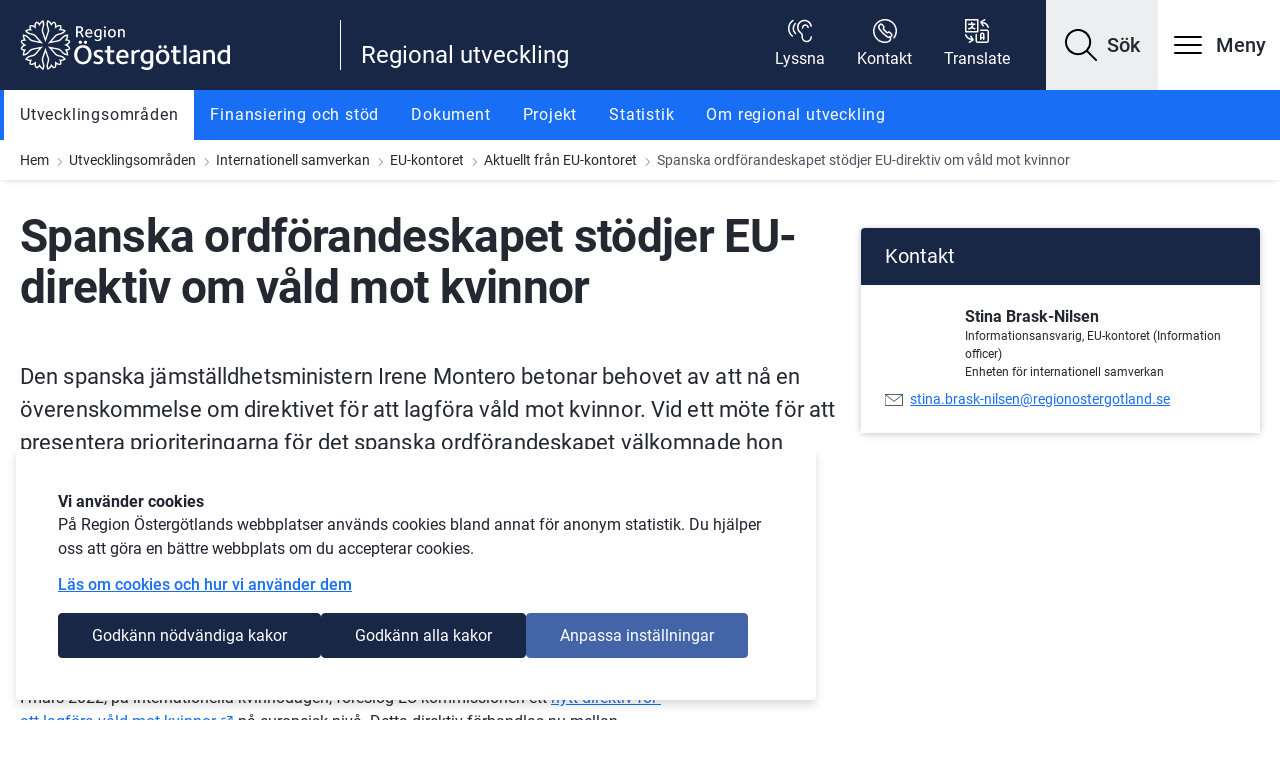

--- FILE ---
content_type: text/html;charset=UTF-8
request_url: https://utveckling.regionostergotland.se/ru/utvecklingsomraden/internationell-samverkan/eu-kontoret/aktuellt-fran-eu-kontoret/nyhetsarkiv-eu-kontoret/2023-09-27-spanska-ordforandeskapet-stodjer-eu-direktiv-om-vald-mot-kvinnor
body_size: 23028
content:
<!DOCTYPE html>
<html lang="sv" class="sv-no-js sv-template-artikelsida">
<head>
   <meta charset="UTF-8">
   <script nonce="3ece3e91-fd20-11f0-887e-073d641c9242">(function(c){c.add('sv-js');c.remove('sv-no-js');})(document.documentElement.classList)</script>
   <title>Spanska ordförandeskapet stödjer EU-direktiv om våld mot kvinnor

		 | Regional utveckling</title>
   <link rel="preload" href="/sitevision/system-resource/c0ba5dd97b315d9a93976aed899e8e878339f75e900869413610ecc8d4bf5920/js/jquery.js" as="script">
   <link rel="preload" href="/sitevision/system-resource/c0ba5dd97b315d9a93976aed899e8e878339f75e900869413610ecc8d4bf5920/envision/envision.js" as="script">
   <link rel="preload" href="/sitevision/system-resource/c0ba5dd97b315d9a93976aed899e8e878339f75e900869413610ecc8d4bf5920/js/utils.js" as="script">
   <link rel="preload" href="/sitevision/system-resource/c0ba5dd97b315d9a93976aed899e8e878339f75e900869413610ecc8d4bf5920/js/portlets.js" as="script">
               <meta name="cookiepage" content="/ru/om-webbplatsen/information-om-cookies">
                        <meta name="trackHeatmap" content="False">
               <meta name="viewport" content="width=device-width, initial-scale=1, minimum-scale=1, shrink-to-fit=no">
   <meta name="dcterms.identifier" content="https://externwebb.regionostergotland.se">
   <meta name="dcterms.language" content="sv">
   <meta name="dcterms.format" content="text/html">
   <meta name="dcterms.type" content="text">
   <link rel="stylesheet" type="text/css" href="/2.1fdf004b179a19e909c1/1768883258860/sitevision-responsive-grids.css?gridConfigs=651.1fdf004b179a19e909c86_FIXED_FLUID_GRID%2C651.1fdf004b179a19e909c86_FLUID_GRID&pushPull=false">
   <link rel="stylesheet" type="text/css" href="/2.1fdf004b179a19e909c1/1768883295550/sitevision-spacing.css">
   
      <link rel="stylesheet" type="text/css" href="/2.1fdf004b179a19e909c1/auto/1769689485474/SiteVision.css">
      <link rel="stylesheet" type="text/css" href="/2.1fdf004b179a19e909c1/0/3757/print/SiteVision.css">
   <link rel="stylesheet" type="text/css" href="/sitevision/system-resource/c0ba5dd97b315d9a93976aed899e8e878339f75e900869413610ecc8d4bf5920/css/portlets.css">
   <link rel="stylesheet" type="text/css" href="/sitevision/system-resource/c0ba5dd97b315d9a93976aed899e8e878339f75e900869413610ecc8d4bf5920/envision/envision.css">

      <link rel="stylesheet" type="text/css" href="/2.1fdf004b179a19e909c1/91.1ea9d6d517ae60eb47d1f9/1768883339087/0/sv-template-asset.css">
         <link rel="stylesheet" type="text/css" href="/webapp-resource/5.772fccb118ab0a8daea781/360.6744548819afd2679563b54/1766164113204/webapp-assets.css">
      <link rel="stylesheet" type="text/css" href="/webapp-resource/5.772fccb118ab0a8daea781/360.6744548819afd267956b004/1768237713323/webapp-assets.css">
      <!-- Piwik Pro -->
   <script nonce="3ece3e91-fd20-11f0-887e-073d641c9242">
      window.dataLayer = window.dataLayer || [];
      window.dataLayer.push({
        event: 'sitevision.preClientContainerSetup',
        sitevision: {
           pageId: '5.772fccb118ab0a8daea781'
        }
      });
(function(window, document, dataLayerName, id) {
window[dataLayerName]=window[dataLayerName]||[],window[dataLayerName].push({start:(new Date).getTime(),event:"stg.start"});var scripts=document.getElementsByTagName('script')[0],tags=document.createElement('script');
function stgCreateCookie(a,b,c){var d="";if(c){var e=new Date;e.setTime(e.getTime()+24*c*60*60*1e3),d="; expires="+e.toUTCString();f="; SameSite=Strict"}document.cookie=a+"="+b+d+f+"; path=/; Secure"}
var isStgDebug=(window.location.href.match("stg_debug")||document.cookie.match("stg_debug"))&&!window.location.href.match("stg_disable_debug");stgCreateCookie("stg_debug",isStgDebug?1:"",isStgDebug?14:-1);
var qP=[];dataLayerName!=="dataLayer"&&qP.push("data_layer_name="+dataLayerName),qP.push("use_secure_cookies"),isStgDebug&&qP.push("stg_debug");var qPString=qP.length>0?("?"+qP.join("&")):"";
tags.async=!0,tags.src="https://svanalytics.containers.piwik.pro/"+id+".js"+qPString,scripts.parentNode.insertBefore(tags,scripts);
!function(a,n,i){a[n]=a[n]||{};for(var c=0;c<i.length;c++)!function(i){a[n][i]=a[n][i]||{},a[n][i].api=a[n][i].api||function(){var a=[].slice.call(arguments,0);"string"==typeof a[0]&&window[dataLayerName].push({event:n+"."+i+":"+a[0],parameters:[].slice.call(arguments,1)})}}(i[c])}(window,"ppms",["tm","cm"]);
})(window, document, 'dataLayer', '62a053ee-dceb-4679-9255-e7f552a03414');
   </script>
   <!-- End Piwik Pro -->
   <script nonce="3ece3e91-fd20-11f0-887e-073d641c9242">!function(t,e){t=t||"docReady",e=e||window;var n=[],o=!1,c=!1;function d(){if(!o){o=!0;for(var t=0;t<n.length;t++)try{n[t].fn.call(window,n[t].ctx)}catch(t){console&&console.error(t)}n=[]}}function a(){"complete"===document.readyState&&d()}e[t]=function(t,e){if("function"!=typeof t)throw new TypeError("callback for docReady(fn) must be a function");o?setTimeout(function(){t(e)},1):(n.push({fn:t,ctx:e}),"complete"===document.readyState?setTimeout(d,1):c||(document.addEventListener?(document.addEventListener("DOMContentLoaded",d,!1),window.addEventListener("load",d,!1)):(document.attachEvent("onreadystatechange",a),window.attachEvent("onload",d)),c=!0))}}("svDocReady",window);</script>
   <script src="/2.1fdf004b179a19e909c1/91.1ea9d6d517ae60eb47d1f9/1768883339162/HEAD/0/sv-template-asset.js"></script>
   <script src="https://cdn-eu.readspeaker.com/script/5200/webReader/webReader.js?pids=wr"></script>
   				<link rel="canonical" href="https://utveckling.regionostergotland.se/ru/utvecklingsomraden/internationell-samverkan/eu-kontoret/aktuellt-fran-eu-kontoret/nyhetsarkiv-eu-kontoret/2023-09-27-spanska-ordforandeskapet-stodjer-eu-direktiv-om-vald-mot-kvinnor" />
	
   









                            
            <meta property="og:title" content="Spanska ordförandeskapet stödjer EU-direktiv om våld mot kvinnor" />
      <meta name="twitter:title" content="Spanska ordförandeskapet stödjer EU-direktiv om våld mot kvinnor" />
   
               
            <meta property="og:url" content="https://utveckling.regionostergotland.se/ru/utvecklingsomraden/internationell-samverkan/eu-kontoret/aktuellt-fran-eu-kontoret/nyhetsarkiv-eu-kontoret/2023-09-27-spanska-ordforandeskapet-stodjer-eu-direktiv-om-vald-mot-kvinnor" />
   
	<!-- description text -->
            <meta property="og:description" content="Den spanska jämställdhetsministern Irene Montero betonar behovet av att nå en överenskommelse om direktivet för att lagföra våld mot kvinnor. Vid ett möte för att presentera prioriteringarna för det s..." />
      <meta name="twitter:description" content="Den spanska jämställdhetsministern Irene Montero betonar behovet av att nå en överenskommelse om direktivet för att lagföra våld mot kvinnor. Vid ett möte för att presentera prioriteringarna för det s..." />
		<!-- slut description text -->

            <meta name="twitter:card" content="summary_large_image">
            <meta name="twitter:site" content="">
            <meta name="twitter:creator" content="">
   
   <meta property="og:type" content="website" />


   


	
		<meta name="description" content='Den spanska jämställdhetsministern Irene Montero betonar behovet av att nå en överenskommelse om direktivet för att lagföra våld mot kvinnor. Vid ett möte för att presentera prioriteringarna för det spanska ordförandeskapet välkomnade hon kommissionens och parlamentets ståndpunkter om att inkludera våldtäktsbrott i ärendet. Direktivet diskuteras nu mellan parterna i trilogförhandlingar med förhoppningen att nå en överenskommelse före årets slut.' />

                               

   


      <link rel="alternate" type="application/rss+xml" title="RSS Feed för Regional utveckling" href="https://utveckling.regionostergotland.se/4.7e573da118432e3c95c468/12.7e573da118432e3c95c474.portlet?state=rss&sv.contenttype=text/xml;charset=UTF-8"/>
   
   <link rel="apple-touch-icon" sizes="180x180" href="/images/18.193d1c5618827c47a552ede/1684917767205/apple-touch-icon.png">
<link rel="icon" type="image/png" sizes="32x32" href="/images/18.193d1c5618827c47a552ee1/1684917767333/favicon-32x32.png">
<link rel="icon" type="image/png" sizes="16x16" href="/images/18.193d1c5618827c47a552ee0/1684917767288/favicon-16x16.png">
<link rel="manifest" href="/download/18.193d1c5618827c47a552ee4/1684917852013/site.webmanifest">
<link rel="mask-icon" href="/images/18.193d1c5618827c47a552ee3/1684917767421/safari-pinned-tab.svg" color="#5bbad5">
<meta name="msapplication-TileColor" content="#ffffff">
<meta name="msapplication-config" content="/download/18.193d1c5618827c47a552edf/1684917891489/browserconfig.xml">
<meta name="theme-color" content="#ffffff">
   
<!--
Sitemap: 5.772fccb118ab0a8daea781 https://externwebb.regionostergotland.se/ru/utvecklingsomraden/internationell-samverkan/eu-kontoret/aktuellt-fran-eu-kontoret/nyhetsarkiv-eu-kontoret/2023-09-27-spanska-ordforandeskapet-stodjer-eu-direktiv-om-vald-mot-kvinnor
-->
   


   <script nonce="3ece3e91-fd20-11f0-887e-073d641c9242">
      window.sv = window.sv || {};
      sv.UNSAFE_MAY_CHANGE_AT_ANY_GIVEN_TIME_webAppExternals = {};
      sv.PageContext = {
      pageId: '5.772fccb118ab0a8daea781',
      siteId: '2.1fdf004b179a19e909c1',
      userIdentityId: '',
      userIdentityReadTimeout: 0,
      userLocale: 'sv',
      dev: false,
      csrfToken: '',
      html5: true,
      useServerSideEvents: false,
      nodeIsReadOnly: false
      };
   </script>
      <script nonce="3ece3e91-fd20-11f0-887e-073d641c9242">!function(){"use strict";var t,n={},e={},i={};function r(t){return n[t]=n[t]||{instances:[],modules:{},bundle:{}},n[t]}document.querySelector("html").classList.add("js");var s={registerBootstrapData:function(t,n,i,r,s){var a,o=e[t];o||(o=e[t]={}),(a=o[i])||(a=o[i]={}),a[n]={subComponents:r,options:s}},registerInitialState:function(t,n){i[t]=n},registerApp:function(n){var e=n.applicationId,i=r(e);if(t){var s={};s[e]=i,s[e].instances=[n],t.start(s)}else i.instances.push(n)},registerModule:function(t){r(t.applicationId).modules[t.path]=t},registerBundle:function(t){r(t.applicationId).bundle=t.bundle},getRegistry:function(){return n},setAppStarter:function(n){t=n},getBootstrapData:function(t){return e[t]},getInitialState:function(t){return i[t]}};window.AppRegistry=s}();</script>
   <link rel="stylesheet" href="/download/18.568693a5182cde7b9a939/1662473379627/localdev.css" />
   <link rel="stylesheet" href="/download/18.43897e6917c4ab106493b7/1756115757658/rog-article.min.css" />
   <link rel="stylesheet" href="/download/18.568693a5182cde7b9a931/1756116121858/rog-bla.min.css" />
   <link rel="stylesheet" href="/download/18.1ea9d6d517ae60eb47d183/1634114292113/rog-typsnitt1.min.css" />
   <meta property="og:image" content="https://bildbank.regionostergotland.se/publishedmedia/ieaps9fmrv75jrehpd15/Captura-de-pantalla-2023-09-20-a-las-9_58_08-800x4.png">
   <meta name="twitter:image" content="https://bildbank.regionostergotland.se/publishedmedia/ieaps9fmrv75jrehpd15/Captura-de-pantalla-2023-09-20-a-las-9_58_08-800x4.png">
</head>
<body class=" sv-responsive  env-m-around--0">
<div id="svid10_1fdf004b179a19e909cf9" class="sv-layout"><div class="sv-custom-module sv-rog-externwebb-hostname-check sv-skip-spacer sv-template-portlet
" id="svid12_32669883183822752aa75"><div id="Hostnamechecker"><!-- Hostname checker --></div><div data-cid="12.32669883183822752aa75"></div><script nonce="3ece3e91-fd20-11f0-887e-073d641c9242" >AppRegistry.registerBootstrapData('12.32669883183822752aa75','12.32669883183822752aa75','AGNOSTIC_RENDERER');</script><script nonce="3ece3e91-fd20-11f0-887e-073d641c9242">AppRegistry.registerInitialState('12.32669883183822752aa75',{"correctDomain":true});</script>
<script nonce="3ece3e91-fd20-11f0-887e-073d641c9242">AppRegistry.registerApp({applicationId:'rog-externwebb-hostname-check|1.0.1',htmlElementId:'svid12_32669883183822752aa75',route:'/',portletId:'12.32669883183822752aa75',locale:'sv',defaultLocale:'en',webAppId:'rog-externwebb-hostname-check',webAppVersion:'1.0.1',webAppAopId:'360.32669883183822752aa10c',webAppImportTime:'1664895339238',requiredLibs:{"react":"17.0.2"}});</script></div>
<div class="sv-custom-module sv-rog-externwebb-robots sv-template-portlet
" id="svid12_59c6e6f3185e20b8ba6b5"><div id="DoljforGoogle"><!-- Dölj för Google --></div>
<script nonce="3ece3e91-fd20-11f0-887e-073d641c9242">AppRegistry.registerApp({applicationId:'rog-externwebb-robots|1.0.1',htmlElementId:'svid12_59c6e6f3185e20b8ba6b5',route:'/',portletId:'12.59c6e6f3185e20b8ba6b5',locale:'sv',defaultLocale:'en',webAppId:'rog-externwebb-robots',webAppVersion:'1.0.1',webAppAopId:'360.59c6e6f3185e20b8ba6ac',webAppImportTime:'1674567207812',requiredLibs:{"react":"17.0.2"}});</script></div>
<div class="sv-custom-module sv-con-localdev-css sv-template-portlet
" id="svid12_568693a5182cde7b9a937"><div id="LocaldevCSS"><!-- Localdev CSS --></div><div data-cid="c36b04eb-576a-b636-abbc-efd507ad4024"></div><script nonce="3ece3e91-fd20-11f0-887e-073d641c9242">AppRegistry.registerBootstrapData('12.568693a5182cde7b9a937','c36b04eb-576a-b636-abbc-efd507ad4024','main',[],undefined);</script><script nonce="3ece3e91-fd20-11f0-887e-073d641c9242">AppRegistry.registerInitialState('12.568693a5182cde7b9a937',{"route":"/"});</script>
<script nonce="3ece3e91-fd20-11f0-887e-073d641c9242">AppRegistry.registerApp({applicationId:'con-localdev-css|1.0.10',htmlElementId:'svid12_568693a5182cde7b9a937',route:'/',portletId:'12.568693a5182cde7b9a937',locale:'sv',defaultLocale:'en',webAppId:'con-localdev-css',webAppVersion:'1.0.10',webAppAopId:'360.29bf768b1951c7549786225',webAppImportTime:'1741599751952',requiredLibs:{},childComponentStateExtractionStrategy:'BY_ID'});</script></div>
<div class="sv-vertical sv-layout sv-template-layout" id="svid10_1fdf004b179a19e909cfa"><div class="sv-custom-module sv-rog-externwebb-ie-check sv-skip-spacer sv-template-portlet
" id="svid12_43897e6917c4ab10649d2e"><div id="KontrollavInternetExplorer"><!-- Kontroll av Internet Explorer --></div><div class="rog-ie-check" data-cid="a6688927-20fa-3abb-d451-8cab00e177f5"></div><script nonce="3ece3e91-fd20-11f0-887e-073d641c9242">AppRegistry.registerBootstrapData('12.43897e6917c4ab10649d2e','a6688927-20fa-3abb-d451-8cab00e177f5','main',[],undefined);</script><script nonce="3ece3e91-fd20-11f0-887e-073d641c9242">AppRegistry.registerInitialState('12.43897e6917c4ab10649d2e',{"route":"/"});</script>
<script nonce="3ece3e91-fd20-11f0-887e-073d641c9242">AppRegistry.registerApp({applicationId:'rog-externwebb-ie-check|1.0.1',htmlElementId:'svid12_43897e6917c4ab10649d2e',route:'/',portletId:'12.43897e6917c4ab10649d2e',locale:'sv',defaultLocale:'en',webAppId:'rog-externwebb-ie-check',webAppVersion:'1.0.1',webAppAopId:'360.3b3d11c218063ed24c5225',webAppImportTime:'1652881338953',requiredLibs:{},childComponentStateExtractionStrategy:'BY_ID'});</script></div>
<header class="sv-vertical sv-layout rog-header sv-template-layout" id="svid10_1fdf004b179a19e909cfb"><div class="sv-vertical sv-layout sv-skip-spacer sv-template-layout" id="svid10_1fdf004b179a19e909c405"><div class="sv-vertical sv-layout sv-skip-spacer sv-template-layout" id="svid93_1d3c4fe218045087fd9115"><div class="sv-script-portlet sv-portlet sv-skip-spacer sv-template-portlet
" id="svid12_1fdf004b179a19e909c406"><div id="Skriptskiptocontent"><!-- Skript - skip-to-content --></div><!--sv-no-index-->
<div class="rog-skip-to rog-skip-to-content">
      <a href="#main-content" class="normal rog-visually-hidden">Gå till innehåll</a>
   <a href="#mainmenu" class="normal rog-visually-hidden">Gå till meny</a>
   <a href="#footer" class="normal rog-visually-hidden">Gå till sidfot</a>
   </div>
<!--/sv-no-index--></div>
<div class="sv-custom-module sv-marketplace-sitevision-cookie-consent sv-template-portlet
" id="svid12_43897e6917c4ab106497b1"><div id="Cookiebanner"><!-- Cookie-banner --></div><div data-cid="12.43897e6917c4ab106497b1"></div><script nonce="3ece3e91-fd20-11f0-887e-073d641c9242" >AppRegistry.registerBootstrapData('12.43897e6917c4ab106497b1','12.43897e6917c4ab106497b1','AGNOSTIC_RENDERER');</script><script nonce="3ece3e91-fd20-11f0-887e-073d641c9242">AppRegistry.registerInitialState('12.43897e6917c4ab106497b1',{"settings":{"displayType":"bannerTop","message":"På Region Östergötlands webbplatser används cookies bland annat för anonym statistik. Du hjälper oss att göra en bättre webbplats om du accepterar cookies.","settingsSubTitle":"","cookiePolicyUri":"/system/information-om-cookies","title":"Vi använder cookies","cookiePolicyLinkText":"Läs om cookies och hur vi använder dem","usePolicyPage":true,"manageButtonText":"Hantera cookies","buttonType":"acceptNecessaryAndAll","openLinkInNewTab":false,"usePiwikPro":true},"categories":[{"id":"necessary","title":"Nödvändiga cookies","description":"Gör att våra tjänster är säkra och fungerar som de ska. Därför går de inte att inaktivera.","hasConsent":true},{"id":"analytics","title":"Analytiska cookies","description":"Ger oss information om hur vår webbplats används som gör att vi kan underhålla, driva och förbättra användarupplevelsen.","hasConsent":false,"cookies":["sv-internal-sv-web-analytics"]},{"id":"custom","title":"Övriga cookies","description":"Här kan du lägga till vad övriga typer av cookies gör på din webbplats.","hasConsent":false,"cookies":["sv-internal-sv-youtube-embed"]}],"displayOptions":{"consentOpen":true,"settingsOpen":false},"baseHeadingLevel":2,"customButtonTexts":{"acceptAllCookies":"Godkänn alla kakor","acceptNecessaryCookies":"Godkänn nödvändiga kakor","settings":"Inställningar","saveAndAccept":"Spara och godkänn"},"useCustomButtonTexts":true});</script>
<script nonce="3ece3e91-fd20-11f0-887e-073d641c9242">AppRegistry.registerApp({applicationId:'marketplace.sitevision.cookie-consent|1.11.8',htmlElementId:'svid12_43897e6917c4ab106497b1',route:'/',portletId:'12.43897e6917c4ab106497b1',locale:'sv',defaultLocale:'en',webAppId:'marketplace.sitevision.cookie-consent',webAppVersion:'1.11.8',webAppAopId:'360.6744548819afd267956b004',webAppImportTime:'1768237713323',requiredLibs:{"react":"18.3.1"},childComponentStateExtractionStrategy:'BY_ID'});</script></div>
<div class="sv-custom-module sv-template-portlet
" id="svid12_531719d917d4b0fc8f473f"><div id="Hamtalankforstartsidan"><!-- Hämta länk för startsidan --></div><div class="sv-script-portlet sv-portlet sv-skip-spacer sv-template-portlet
">
<div class="env-d--none" id="startpageURL">
   regional-utveckling
</div></div>
</div>
</div>
</div>
<div class="sv-vertical sv-layout sv-template-layout" id="svid10_43897e6917c4ab10649892"><div class="sv-custom-module sv-rog-viktigt-meddelande sv-skip-spacer sv-template-portlet
" id="svid12_531719d917d4b0fc8f4146"><div id="ViktigtmeddelandeGlobalt"><!-- Viktigt meddelande - Globalt --></div><div data-cid="12.531719d917d4b0fc8f4146"></div><script nonce="3ece3e91-fd20-11f0-887e-073d641c9242" >AppRegistry.registerBootstrapData('12.531719d917d4b0fc8f4146','12.531719d917d4b0fc8f4146','AGNOSTIC_RENDERER');</script><script nonce="3ece3e91-fd20-11f0-887e-073d641c9242">AppRegistry.registerInitialState('12.531719d917d4b0fc8f4146',{"pages":[],"vmaClass":"rog-vma--global","vmaSelector":"vmaGlobal"});</script>
<script nonce="3ece3e91-fd20-11f0-887e-073d641c9242">AppRegistry.registerApp({applicationId:'rog-viktigt-meddelande|1.0.6',htmlElementId:'svid12_531719d917d4b0fc8f4146',route:'/',portletId:'12.531719d917d4b0fc8f4146',locale:'sv',defaultLocale:'en',webAppId:'rog-viktigt-meddelande',webAppVersion:'1.0.6',webAppAopId:'360.3629a51619a290ec910712',webAppImportTime:'1761728061701',requiredLibs:{"react":"18.3.1"}});</script></div>
<div class="sv-custom-module sv-rog-viktigt-meddelande sv-template-portlet
" id="svid12_531719d917d4b0fc8f4148"><div id="ViktigtmeddelandeLokalt"><!-- Viktigt meddelande - Lokalt --></div><div data-cid="12.531719d917d4b0fc8f4148"></div><script nonce="3ece3e91-fd20-11f0-887e-073d641c9242" >AppRegistry.registerBootstrapData('12.531719d917d4b0fc8f4148','12.531719d917d4b0fc8f4148','AGNOSTIC_RENDERER');</script><script nonce="3ece3e91-fd20-11f0-887e-073d641c9242">AppRegistry.registerInitialState('12.531719d917d4b0fc8f4148',{"pages":[],"vmaClass":"rog-vma--local","vmaSelector":"vmaLocal"});</script>
<script nonce="3ece3e91-fd20-11f0-887e-073d641c9242">AppRegistry.registerApp({applicationId:'rog-viktigt-meddelande|1.0.6',htmlElementId:'svid12_531719d917d4b0fc8f4148',route:'/',portletId:'12.531719d917d4b0fc8f4148',locale:'sv',defaultLocale:'en',webAppId:'rog-viktigt-meddelande',webAppVersion:'1.0.6',webAppAopId:'360.3629a51619a290ec910712',webAppImportTime:'1761728061701',requiredLibs:{"react":"18.3.1"}});</script></div>
</div>
<div class="sv-vertical sv-layout rog-header__container sv-template-layout" id="svid10_14730397188229d744082d"><div class="sv-vertical sv-layout rog-header__container--upper sv-skip-spacer sv-template-layout" id="svid10_1fdf004b179a19e909c127"><div class="sv-fluid-grid sv-grid-standard-1320 sv-layout sv-skip-spacer sv-template-layout" id="svid10_1fdf004b179a19e909c12c"><div class="sv-row sv-layout sv-skip-spacer sv-template-layout" id="svid10_1fdf004b179a19e909c12e"><div class="sv-layout sv-skip-spacer sv-column-12 sv-template-layout" id="svid10_1fdf004b179a19e909c144"><div class="sv-vertical sv-layout rog-flex sv-skip-spacer sv-template-layout" id="svid10_1fdf004b179a19e909c146"><div class="sv-vertical sv-layout sv-skip-spacer sv-template-layout" id="svid10_1fdf004b179a19e909c147"><div class="sv-custom-module sv-rog-externwebb-logotype sv-skip-spacer sv-template-portlet
" id="svid12_44f0b0d617b7640faa613d4"><div id="Logotype"><!-- Logotype --></div><div data-cid="12.44f0b0d617b7640faa613d4"><div class="rog-header__logotype"><a class="rog-header__logotype--link" href="/ru"><img class="rog-desktop-logo" alt="Till startsidan för Regional utveckling" src="/images/18.1f070fa0184a2c5348b1306/1670401825338/RO_logo-P-vit_ny.svg" width="365" height="87"/><img class="rog-mobile-logo" alt="Till startsidan för Regional utveckling" src="/images/18.7e573da118432e3c95c70f/1668509828430/S-neg.svg" width="98" height="99"/></a></div></div><script nonce="3ece3e91-fd20-11f0-887e-073d641c9242" >AppRegistry.registerBootstrapData('12.44f0b0d617b7640faa613d4','12.44f0b0d617b7640faa613d4','AGNOSTIC_RENDERER');</script><script nonce="3ece3e91-fd20-11f0-887e-073d641c9242">AppRegistry.registerInitialState('12.44f0b0d617b7640faa613d4',{"logotype":{"logotypeSrc":"/images/18.1f070fa0184a2c5348b1306/1670401825338/RO_logo-P-vit_ny.svg","logotypeWidth":365,"logotypeHeight":87,"logotypeMobileSrc":"/images/18.7e573da118432e3c95c70f/1668509828430/S-neg.svg","logotypeMobileWidth":98,"logotypeMobileHeight":99,"startpageLink":"/ru","startpageName":"Regional utveckling"}});</script>
<script nonce="3ece3e91-fd20-11f0-887e-073d641c9242">AppRegistry.registerApp({applicationId:'rog-externwebb-logotype|1.0.10',htmlElementId:'svid12_44f0b0d617b7640faa613d4',route:'/',portletId:'12.44f0b0d617b7640faa613d4',locale:'sv',defaultLocale:'en',webAppId:'rog-externwebb-logotype',webAppVersion:'1.0.10',webAppAopId:'360.24cfa71199508ec3724dac',webAppImportTime:'1759134526190',requiredLibs:{"react":"18.3.1"}});</script></div>
<div class="sv-script-portlet sv-portlet sv-template-portlet
" id="svid12_948a5e618432e67be83ad"><div id="Headertext"><!-- Header text --></div>	<div class="rog-header-text-holder">
   	<div class="rog-vertical-line"></div>
      <div class="rog-header-text">
         <p class="rog-small-header-logo--text">
            Region Östergötland
         </p>
         <a href="/ru">Regional utveckling</a>
      </div>
   </div>
</div>
</div>
<div class="sv-vertical sv-layout rog-flex sv-template-layout" id="svid10_1fdf004b179a19e909c148"><div class="sv-script-portlet sv-portlet sv-skip-spacer sv-template-portlet
" id="svid12_205d529d180f41f718d4c8"><div id="Translate"><!-- Translate --></div></div>
<div class="sv-custom-module sv-rog-externwebb-lyssna-knapp sv-hide-sv-bp-xs sv-hide-sv-bp-md sv-template-portlet
" id="svid12_2ba9bc791869b726eb41fad"><div id="Lyssnaknapp"><!-- Lyssna-knapp --></div><div data-cid="12.2ba9bc791869b726eb41fad"><div data-reactroot=""><button class="btn btn-small rog-header__toplink" aria-expanded="false" aria-controls="readspeaker_button1"><img src="/images/18.1fdf004b179a19e909c45e" alt="" class="rog-header__toplink-icon" width="24" height="24"/><span class="rog-header__toplink-text">Lyssna</span></button></div></div><script nonce="3ece3e91-fd20-11f0-887e-073d641c9242" >AppRegistry.registerBootstrapData('12.2ba9bc791869b726eb41fad','12.2ba9bc791869b726eb41fad','AGNOSTIC_RENDERER');</script><script nonce="3ece3e91-fd20-11f0-887e-073d641c9242">AppRegistry.registerInitialState('12.2ba9bc791869b726eb41fad',{});</script>
<script nonce="3ece3e91-fd20-11f0-887e-073d641c9242">AppRegistry.registerApp({applicationId:'rog-externwebb-lyssna-knapp|1.0.2',htmlElementId:'svid12_2ba9bc791869b726eb41fad',route:'/',portletId:'12.2ba9bc791869b726eb41fad',locale:'sv',defaultLocale:'en',webAppId:'rog-externwebb-lyssna-knapp',webAppVersion:'1.0.2',webAppAopId:'360.326d0d7b18b3bb4949b7534',webAppImportTime:'1699344399119',requiredLibs:{"react":"17.0.2"}});</script></div>
<div class="sv-jcrmenu-portlet sv-portlet rog-header__toplinks--container sv-template-portlet
" id="svid12_44f0b0d617b7640faa6a36"><div id="Sidhuvudlankar"><!-- Sidhuvud-länkar --></div>                  
         
                     
      
                        		
				
      <ul class="sv-defaultlist rog-header__toplinks">
               
         
                  <li>
            
             <a class="normal rog-header__toplink" href="/ru/om-regional-utveckling/kontakt">
               <img src="/images/18.6a28f3691849da2d1f2101" alt="" class="rog-header__toplink-icon" width="24" height="24">
            	<span class="rog-header__toplink-text">Kontakt</span>
            </a>
            
         </li>
                        
         
                  <li>
            
             <a class="normal rog-header__toplink" href="/ru/om-webbplatsen/translate">
               <img src="/images/18.1fdf004b179a19e909c463" alt="" class="rog-header__toplink-icon" width="24" height="24">
            	<span class="rog-header__toplink-text">Translate</span>
            </a>
            
         </li>
                     </ul>
		   </div>
<div class="sv-script-portlet sv-portlet sv-template-portlet
" id="svid12_1d3c4fe218045087fd9120"><div id="SkriptSokknapp"><!-- Skript - Sök-knapp --></div><div class="rog-header__search">   
      <a role="button" class="rog-button rog-header__search-button" href="#rogHeaderSearchContainer" aria-controls="rogHeaderSearchContainer" aria-expanded="false" aria-label="Visa sök">
      <span class="rog-header__search-button-icon" aria-hidden="true"></span>
      <span class="rog-header__text--large rog-header__search-button-text normal" aria-hidden="true">Sök</span>
   </a>
   </div>
</div>
<div class="sv-custom-module sv-rog-externwebb-mobilmeny sv-template-portlet
" id="svid12_44f0b0d617b7640faa6286"><div id="Mobilmeny"><!-- Mobilmeny --></div><div class="rog-mobilemenu" data-cid="0f1984d5-9fee-024a-50b0-17f57b2a36e2"><div class="rog-hamburger-menu">
   <button class="rog-button rog-hamburger-menu__button" id="mainmenu" aria-label="Öppna meny" aria-controls="rogMobileMenu" aria-expanded="false" data-open-mobilemenu>
      <span class="rog-hamburger-menu__button-icon-svg rog-icon__menu" aria-hidden="true"></span>
      <span class="rog-header__text--large rog-hamburger-menu__button--text normal">
         Meny
      </span>
   </button> 
</div>

<div id="rogMobileMenu" class="rog-mobilemenu__container">
   <button class="rog-mobilemenu__close-btn" aria-controls="rogMobileMenu" aria-expanded="false" data-close-mobilemenu>Stäng</button>
   
   <nav aria-label="Huvudmeny">
   <ul class="rog-mobilemenu__list" data-cid="09fc7314-d408-9f77-4aec-611d24a4ec0b"><li class="rog-mobilemenu__menu-item" data-cid="cd1fb925-b79d-3ce4-760d-2248bc644ba6"><a class="rog-mobilemenu__link" href="/ru/utvecklingsomraden">Utvecklingsområden</a>

<a class="rog-mobilemenu__toggle-btn" role="button" href="#rog-menu-4-4b496af41837d005ab7751c" aria-controls="rog-menu-4-4b496af41837d005ab7751c" data-jcruuid="4.4b496af41837d005ab7751c" aria-expanded="false" aria-label="Visa/dölj undermeny för  Utvecklingsområden" data-env-collapse data-toggle-submenu></a>
<div class="env-collapse rog-mobilemenu__submenu-wrapper" id="rog-menu-4-4b496af41837d005ab7751c">
   
</div>

</li><script nonce="3ece3e91-fd20-11f0-887e-073d641c9242">AppRegistry.registerBootstrapData('12.44f0b0d617b7640faa6286','cd1fb925-b79d-3ce4-760d-2248bc644ba6','MenuItem',[],{"_parentProperty":"menuItems","id":"rog-menu-4-4b496af41837d005ab7751c"});</script><li class="rog-mobilemenu__menu-item" data-cid="4c256454-e208-8a62-523d-33b73af0e382"><a class="rog-mobilemenu__link" href="/ru/finansiering-och-stod">Finansiering och stöd</a>

<a class="rog-mobilemenu__toggle-btn" role="button" href="#rog-menu-4-4b496af41837d005ab7752f" aria-controls="rog-menu-4-4b496af41837d005ab7752f" data-jcruuid="4.4b496af41837d005ab7752f" aria-expanded="false" aria-label="Visa/dölj undermeny för  Finansiering och stöd" data-env-collapse data-toggle-submenu></a>
<div class="env-collapse rog-mobilemenu__submenu-wrapper" id="rog-menu-4-4b496af41837d005ab7752f">
   
</div>

</li><script nonce="3ece3e91-fd20-11f0-887e-073d641c9242">AppRegistry.registerBootstrapData('12.44f0b0d617b7640faa6286','4c256454-e208-8a62-523d-33b73af0e382','MenuItem',[],{"_parentProperty":"menuItems","id":"rog-menu-4-4b496af41837d005ab7752f"});</script><li class="rog-mobilemenu__menu-item" data-cid="a2441b44-3cfb-cb3f-35bc-425aef107247"><a class="rog-mobilemenu__link" href="/ru/dokument">Dokument</a>

<a class="rog-mobilemenu__toggle-btn" role="button" href="#rog-menu-4-948a5e618432e67be84ed" aria-controls="rog-menu-4-948a5e618432e67be84ed" data-jcruuid="4.948a5e618432e67be84ed" aria-expanded="false" aria-label="Visa/dölj undermeny för  Dokument" data-env-collapse data-toggle-submenu></a>
<div class="env-collapse rog-mobilemenu__submenu-wrapper" id="rog-menu-4-948a5e618432e67be84ed">
   
</div>

</li><script nonce="3ece3e91-fd20-11f0-887e-073d641c9242">AppRegistry.registerBootstrapData('12.44f0b0d617b7640faa6286','a2441b44-3cfb-cb3f-35bc-425aef107247','MenuItem',[],{"_parentProperty":"menuItems","id":"rog-menu-4-948a5e618432e67be84ed"});</script><li class="rog-mobilemenu__menu-item" data-cid="e42eac0d-7280-83cf-6550-382d11787a15"><a class="rog-mobilemenu__link" href="/ru/projekt">Projekt</a>

</li><script nonce="3ece3e91-fd20-11f0-887e-073d641c9242">AppRegistry.registerBootstrapData('12.44f0b0d617b7640faa6286','e42eac0d-7280-83cf-6550-382d11787a15','MenuItem',[],{"_parentProperty":"menuItems","id":"rog-menu-4-948a5e618432e67be8549"});</script><li class="rog-mobilemenu__menu-item" data-cid="c50b282b-572a-08bf-3c9a-dffe5335b5d1"><a class="rog-mobilemenu__link" href="/ru/statistik">Statistik</a>

</li><script nonce="3ece3e91-fd20-11f0-887e-073d641c9242">AppRegistry.registerBootstrapData('12.44f0b0d617b7640faa6286','c50b282b-572a-08bf-3c9a-dffe5335b5d1','MenuItem',[],{"_parentProperty":"menuItems","id":"rog-menu-4-215ed987185060573baf0f"});</script><li class="rog-mobilemenu__menu-item" data-cid="b59310ea-2a65-c813-1a91-74e50e61645c"><a class="rog-mobilemenu__link" href="/ru/om-regional-utveckling">Om regional utveckling</a>

<a class="rog-mobilemenu__toggle-btn" role="button" href="#rog-menu-4-4b496af41837d005ab77555" aria-controls="rog-menu-4-4b496af41837d005ab77555" data-jcruuid="4.4b496af41837d005ab77555" aria-expanded="false" aria-label="Visa/dölj undermeny för  Om regional utveckling" data-env-collapse data-toggle-submenu></a>
<div class="env-collapse rog-mobilemenu__submenu-wrapper" id="rog-menu-4-4b496af41837d005ab77555">
   
</div>

</li><script nonce="3ece3e91-fd20-11f0-887e-073d641c9242">AppRegistry.registerBootstrapData('12.44f0b0d617b7640faa6286','b59310ea-2a65-c813-1a91-74e50e61645c','MenuItem',[],{"_parentProperty":"menuItems","id":"rog-menu-4-4b496af41837d005ab77555"});</script></ul><script nonce="3ece3e91-fd20-11f0-887e-073d641c9242">AppRegistry.registerBootstrapData('12.44f0b0d617b7640faa6286','09fc7314-d408-9f77-4aec-611d24a4ec0b','MenuItems',["cd1fb925-b79d-3ce4-760d-2248bc644ba6","4c256454-e208-8a62-523d-33b73af0e382","a2441b44-3cfb-cb3f-35bc-425aef107247","e42eac0d-7280-83cf-6550-382d11787a15","c50b282b-572a-08bf-3c9a-dffe5335b5d1","b59310ea-2a65-c813-1a91-74e50e61645c"],undefined);</script>
   </nav>
   
   <nav class="rog-mobilemenu__toplinks" aria-describedby="rog-mobilemenu__toplinks-title">
      <span id="rog-mobilemenu__toplinks-title" class="rog-mobilemenu__toplinks-title">Hjälplänkar</span>
      <ul class="rog-mobilemenu__toplinks-list">
         <li class="rog-mobilemenu__toplink-item">
            <button class="rog-mobilemenu__toplink-link" aria-expanded="false" aria-controls="readspeaker_button1" data-listen>
               
               <img src="/images/18.1fdf004b179a19e909c3cc/1623670060216/streamline-icon-music-ear@24x24.svg" alt="" class="rog-mobilemenu__toplink-icon" width="24" height="24" loading="lazy">
               
               <span class="rog-mobilemenu__toplink-text">Lyssna</span>
            </button>
         </li>
         
         <li class="rog-mobilemenu__toplink-item">
            <a class="rog-mobilemenu__toplink-link" href="/ru/om-regional-utveckling/kontakt">
               
               <img src="/images/18.6a28f3691849da2d1f2100/1669130128263/streamlinehq-phone-circle-phone-mobile-devices-24.svg" alt="" class="rog-mobilemenu__toplink-icon" width="24" height="24" loading="lazy">
               
               <span class="rog-mobilemenu__toplink-text">Kontakt</span>
            </a>
         </li>
         
         
         <li class="rog-mobilemenu__toplink-item">
            <a class="rog-mobilemenu__toplink-link" href="/ru/om-webbplatsen/translate">
               
               <img src="/images/18.1fdf004b179a19e909c3d1/1623670060391/streamline-icon-translate@24x24.svg" alt="" class="rog-mobilemenu__toplink-icon" width="24" height="24" loading="lazy">
               
               <span class="rog-mobilemenu__toplink-text">Translate</span>
            </a>
         </li>
         
         
      
      </ul>
   </nav>
   
</div></div><script nonce="3ece3e91-fd20-11f0-887e-073d641c9242">AppRegistry.registerBootstrapData('12.44f0b0d617b7640faa6286','0f1984d5-9fee-024a-50b0-17f57b2a36e2','main',["09fc7314-d408-9f77-4aec-611d24a4ec0b"],undefined);</script><script nonce="3ece3e91-fd20-11f0-887e-073d641c9242">AppRegistry.registerInitialState('12.44f0b0d617b7640faa6286',{"isEditMode":false,"menuItems":[{"id":"rog-menu-4-4b496af41837d005ab7751c","jcruuid":"4.4b496af41837d005ab7751c","name":"Utvecklingsområden","href":"/ru/utvecklingsomraden","hasChildren":true,"isCurrentPage":false,"isParentOfCurrent":true},{"id":"rog-menu-4-4b496af41837d005ab7752f","jcruuid":"4.4b496af41837d005ab7752f","name":"Finansiering och stöd","href":"/ru/finansiering-och-stod","hasChildren":true,"isCurrentPage":false,"isParentOfCurrent":false},{"id":"rog-menu-4-948a5e618432e67be84ed","jcruuid":"4.948a5e618432e67be84ed","name":"Dokument","href":"/ru/dokument","hasChildren":true,"isCurrentPage":false,"isParentOfCurrent":false},{"id":"rog-menu-4-948a5e618432e67be8549","jcruuid":"4.948a5e618432e67be8549","name":"Projekt","href":"/ru/projekt","hasChildren":false,"isCurrentPage":false,"isParentOfCurrent":false},{"id":"rog-menu-4-215ed987185060573baf0f","jcruuid":"4.215ed987185060573baf0f","name":"Statistik","href":"/ru/statistik","hasChildren":false,"isCurrentPage":false,"isParentOfCurrent":false},{"id":"rog-menu-4-4b496af41837d005ab77555","jcruuid":"4.4b496af41837d005ab77555","name":"Om regional utveckling","href":"/ru/om-regional-utveckling","hasChildren":true,"isCurrentPage":false,"isParentOfCurrent":false}],"toplinks":[{"name":"Kontakt","href":"/ru/om-regional-utveckling/kontakt","iconSrc":"/images/18.6a28f3691849da2d1f2100/1669130128263/streamlinehq-phone-circle-phone-mobile-devices-24.svg","iconWidth":"24","iconHeight":"24"},{"name":"Translate","href":"/ru/om-webbplatsen/translate","iconSrc":"/images/18.1fdf004b179a19e909c3d1/1623670060391/streamline-icon-translate@24x24.svg","iconWidth":"24","iconHeight":"24"}],"theme":"mörkblå","route":"/"});</script>
<script nonce="3ece3e91-fd20-11f0-887e-073d641c9242">AppRegistry.registerApp({applicationId:'rog-externwebb-mobilmeny|1.1.0',htmlElementId:'svid12_44f0b0d617b7640faa6286',route:'/',portletId:'12.44f0b0d617b7640faa6286',locale:'sv',defaultLocale:'en',webAppId:'rog-externwebb-mobilmeny',webAppVersion:'1.1.0',webAppAopId:'360.280017ca196ebbdbbac468c',webAppImportTime:'1748848066495',requiredLibs:{},childComponentStateExtractionStrategy:'BY_ID'});</script></div>
</div>
</div>
</div>
</div>
</div>
</div>
<div class="sv-vertical sv-layout rog-header__container--center sv-template-layout" id="svid10_44f0b0d617b7640faa6129b"><div class="sv-custom-module sv-rog-externwebb-snabbsokruta sv-skip-spacer sv-template-portlet
" id="svid12_44f0b0d617b7640faa615a5"><div id="Snabbsokruta"><!-- Snabbsökruta --></div><div data-cid="12.44f0b0d617b7640faa615a5"><div class="rog-header__search-container" id="rogHeaderSearchContainer"><div class="rog-header__search-content"><div class="rog-header__search-content-inner"><form class="rog-header__search-form" role="search" method="get" action="/ru/sok"><label for="rog-header-search">Sök på webbplatsen</label><div class="rog-header__search-input"><input type="text" name="query" id="rog-header-search" aria-owns="rog-header__search-autocomplete" autoComplete="off" aria-autocomplete="list" aria-haspopup="true" value=""/><button type="submit" class="rog-button rog-button--primary" name="submitButton" value="Sök">Sök</button></div><ul aria-expanded="false" role="listbox" aria-labelledby="rog-header-search" id="rog-header__search-autocomplete" class="env-d--none rog-header__search-autocomplete"></ul></form></div></div></div></div><script nonce="3ece3e91-fd20-11f0-887e-073d641c9242" >AppRegistry.registerBootstrapData('12.44f0b0d617b7640faa615a5','12.44f0b0d617b7640faa615a5','AGNOSTIC_RENDERER');</script><script nonce="3ece3e91-fd20-11f0-887e-073d641c9242">AppRegistry.registerInitialState('12.44f0b0d617b7640faa615a5',{"searchpPage":"/ru/sok"});</script>
<script nonce="3ece3e91-fd20-11f0-887e-073d641c9242">AppRegistry.registerApp({applicationId:'rog-externwebb-snabbsokruta|1.0.9',htmlElementId:'svid12_44f0b0d617b7640faa615a5',route:'/',portletId:'12.44f0b0d617b7640faa615a5',locale:'sv',defaultLocale:'en',webAppId:'rog-externwebb-snabbsokruta',webAppVersion:'1.0.9',webAppAopId:'360.248db60519955b545409cca',webAppImportTime:'1760601830207',requiredLibs:{"react":"18.3.1"}});</script></div>
</div>
<div class="sv-vertical sv-layout rog-header__container--lower sv-template-layout" id="svid10_1fdf004b179a19e909c12a"><div class="sv-vertical sv-layout sv-skip-spacer sv-template-layout" id="svid93_1fdf004b179a19e909c1c9"><div class="sv-fluid-grid sv-grid-standard-1320 sv-layout sv-hide-sv-bp-xs sv-hide-sv-bp-md sv-skip-spacer sv-template-layout" id="svid10_1fdf004b179a19e909c1ca"><div class="sv-row sv-layout sv-skip-spacer sv-template-layout" id="svid10_1fdf004b179a19e909c1cb"><div class="sv-layout sv-skip-spacer sv-column-12 sv-template-layout" id="svid10_1fdf004b179a19e909c1cc"><div class="sv-layout sv-skip-spacer sv-template-portlet
" id="svid30_be5a38f17a31d141d452"><div id="LankadlayoutTraditionellmeny"><!-- Länkad layout  - Traditionell meny --></div><div class="sv-jcrmenu-portlet sv-portlet sv-skip-spacer sv-template-portlet
" id="svid12_be5a38f17a31d141d451"><div id="MenyTraditionellmeny"><!-- Meny - Traditionell meny --></div>



       
                     
         
            
            
		      <nav class="rog-traditional-menu" aria-label="Navigation till landningssidor">  
      
         <ul class="sv-defaultlist rog-traditional-menu__list">
                                    
                                 
                                                <li class="rog-traditional-menu__item rog-traditional-menu__item--active">
                              	<a href="/ru/utvecklingsomraden" class="normal">Utvecklingsområden</a>
            	 
            	</li>
                                                
                                 
                                                <li class="rog-traditional-menu__item">
                              	<a href="/ru/finansiering-och-stod" class="normal">Finansiering och stöd</a>
            	 
            	</li>
                                                
                                 
                                                <li class="rog-traditional-menu__item">
                              	<a href="/ru/dokument" class="normal">Dokument</a>
            	 
            	</li>
                                                
                                 
                                                <li class="rog-traditional-menu__item">
                              	<a href="/ru/projekt" class="normal">Projekt</a>
            	 
            	</li>
                                                
                                 
                                                <li class="rog-traditional-menu__item">
                              	<a href="/ru/statistik" class="normal">Statistik</a>
            	 
            	</li>
                                                
                                 
                                                <li class="rog-traditional-menu__item">
                              	<a href="/ru/om-regional-utveckling" class="normal">Om regional utveckling</a>
            	 
            	</li>
                              </ul>
      </nav>   
   

</div>
</div>
</div>
</div>
</div>
</div>
</div>
</div>
</header>
<div class="sv-vertical sv-layout sv-template-layout" id="svid10_3acf49f4186964a921823"><div class="sv-vertical sv-layout sv-skip-spacer sv-template-layout" id="svid93_3acf49f4186964a92182a"><div class="sv-vertical sv-layout rog-breadcrumb sv-skip-spacer sv-template-layout" id="svid10_3acf49f4186964a921824"><div class="sv-fixed-fluid-grid sv-grid-standard-1320 sv-layout sv-skip-spacer sv-template-layout" id="svid10_3acf49f4186964a921825"><div class="sv-row sv-layout sv-skip-spacer sv-template-layout" id="svid10_3acf49f4186964a921826"><div class="sv-layout sv-skip-spacer sv-column-12 sv-template-layout" id="svid10_3acf49f4186964a921827"><div class="sv-custom-module sv-marketplace-sitevision-breadcrumbs sv-skip-spacer sv-template-portlet
" id="svid12_3acf49f4186964a921828"><div id="Brodsmula"><!-- Brödsmula --></div><nav aria-label="Brödsmula"><ol class="env-breadcrumb env-text"><li class="env-breadcrumb__item qxucHT44gUK_uQVA82fA"><a href="/ru" class="env-link-secondary">Hem</a></li><li class="env-breadcrumb__item qxucHT44gUK_uQVA82fA"><span aria-hidden="true" class="R2ct9bD0eTlNoGsWzn7r">/</span><a href="/ru/utvecklingsomraden" class="env-link-secondary">Utvecklingsområden</a></li><li class="env-breadcrumb__item qxucHT44gUK_uQVA82fA"><span aria-hidden="true" class="R2ct9bD0eTlNoGsWzn7r">/</span><a href="/ru/utvecklingsomraden/internationell-samverkan" class="env-link-secondary">Internationell samverkan</a></li><li class="env-breadcrumb__item qxucHT44gUK_uQVA82fA"><span aria-hidden="true" class="R2ct9bD0eTlNoGsWzn7r">/</span><a href="/ru/utvecklingsomraden/internationell-samverkan/eu-kontoret" class="env-link-secondary">EU-kontoret</a></li><li class="env-breadcrumb__item qxucHT44gUK_uQVA82fA"><span aria-hidden="true" class="R2ct9bD0eTlNoGsWzn7r">/</span><a href="/ru/utvecklingsomraden/internationell-samverkan/eu-kontoret/aktuellt-fran-eu-kontoret" class="env-link-secondary">Aktuellt från EU-kontoret</a></li><li class="env-breadcrumb__item qxucHT44gUK_uQVA82fA" aria-current="page"><span aria-hidden="true" class="R2ct9bD0eTlNoGsWzn7r">/</span>Spanska ordförandeskapet stödjer EU-direktiv om våld mot kvinnor</li></ol></nav></div>
</div>
</div>
</div>
</div>
</div>
</div>
<nav class="sv-vertical sv-layout sv-template-layout" id="svid10_1fdf004b179a19e909c10a"></nav>
<main class="sv-vertical sv-layout rog-main readspeaker-read-field sv-template-layout" id="svid10_1fdf004b179a19e909cfc"><div class="sv-vertical sv-layout sv-skip-spacer sv-template-layout" id="svid10_1fdf004b179a19e909c407"><div class="sv-script-portlet sv-portlet sv-skip-spacer sv-template-portlet
" id="svid12_1fdf004b179a19e909c408"><div id="Skripthoppatillinnehall"><!-- Skript - hoppa till innehåll --></div><div id="main-content"></div></div>
</div>
<div id="svid94_1ea9d6d517ae60eb47d1fd"><div class="sv-vertical sv-layout rog-article sv-skip-spacer sv-template-layout" id="svid10_1ea9d6d517ae60eb47d1fe"><div class="sv-fluid-grid sv-grid-standard-1320 sv-layout sv-skip-spacer sv-template-layout" id="svid10_410a936717cbab1e9ccacb"><div class="sv-row sv-layout sv-skip-spacer sv-template-layout" id="svid10_410a936717cbab1e9ccacc"><div class="sv-layout sv-skip-spacer sv-column-12 sv-template-layout" id="svid10_410a936717cbab1e9ccacd"><div class="sv-layout sv-skip-spacer sv-template-portlet
" id="svid30_410a936717cbab1e9ccac1"><div id="ReadspeakerPlayer"><!-- Readspeaker Player --></div><div class="sv-html-portlet sv-portlet sv-skip-spacer sv-template-portlet
" id="svid12_410a936717cbab1e9ccabf"><div id="ReadspeakerUI"><!-- Readspeaker - UI --></div><div id="readspeaker-ui" class="rs_skip"></div></div>
<div class="sv-script-portlet sv-portlet sv-template-portlet
" id="svid12_410a936717cbab1e9ccac0"><div id="ReadspekerPlayer"><!-- Readspeker - Player --></div><div id="readspeaker_button1" class="rs_skip rsbtn rs_preserve rog-readspeaker__player">

   

   <a rel="nofollow" class="rsbtn_play" accesskey="L" title="Lyssna p&#229; sidans text med ReadSpeaker webReader" href="//app-eu.readspeaker.com/cgi-bin/rsent?customerid=5200&amp;lang=sv_se&amp;usePost=true&amp;readclass=readspeaker-read-field&amp;url=https://externwebb.regionostergotland.se/ru/utvecklingsomraden/internationell-samverkan/eu-kontoret/aktuellt-fran-eu-kontoret/nyhetsarkiv-eu-kontoret/2023-09-27-spanska-ordforandeskapet-stodjer-eu-direktiv-om-vald-mot-kvinnor">
      <span class="rsbtn_left rsimg rspart"><span class="rsbtn_text"><span>Lyssna</span></span></span>
      <span class="rsbtn_right rsimg rsplay rspart"></span>
   </a>

   
   

</div></div>
</div>
</div>
</div>
</div>
<div class="sv-vertical sv-layout sv-template-layout" id="svid10_1ea9d6d517ae60eb47d204"><div class="sv-fluid-grid sv-grid-standard-1320 sv-layout sv-skip-spacer sv-template-layout" id="svid10_1ea9d6d517ae60eb47d205"><div class="sv-row sv-layout sv-skip-spacer sv-template-layout" id="svid10_1ea9d6d517ae60eb47d206"><div class="sv-layout sv-skip-spacer sv-column-12 sv-template-layout" id="svid10_1ea9d6d517ae60eb47d207"><div class="sv-vertical sv-layout sv-skip-spacer sv-template-layout" id="svid10_1f660e618238916d05cb"><div class="sv-vertical sv-layout sv-skip-spacer sv-template-layout" id="svid93_1f660e618238916d05cc"><div class="sv-script-portlet sv-portlet sv-skip-spacer sv-template-portlet
" id="svid12_c8853ed189f741dbe569"><div id="Kategorier"><!-- Kategorier --></div><div class="rog-article-tag__container">









</div></div>
</div>
</div>
</div>
</div>
<div class="sv-row sv-layout sv-template-layout" id="svid10_44f0b0d617b7640faa612b0"><div class="sv-layout sv-skip-spacer sv-column-8 sv-template-layout" id="svid10_44f0b0d617b7640faa612b1"><div class="sv-vertical sv-layout sv-skip-spacer sv-template-layout" id="svid10_44f0b0d617b7640faa6129d"><div id="svid94_772fccb118ab0a8daea788" class="pagecontent sv-layout"><div id="Rubrik"><!-- Rubrik --></div><div class="sv-text-portlet sv-use-margins sv-skip-spacer" id="svid12_772fccb118ab0a8daea789"><div id="Rubrik-0"><!-- Rubrik --></div><div class="sv-text-portlet-content"><h1 class="heading" id="h-SpanskaordforandeskapetstodjerEUdirektivomvaldmotkvinnor">Spanska ordförandeskapet stödjer EU-direktiv om våld mot kvinnor</h1></div></div>
</div></div>
<div class="sv-script-portlet sv-portlet sv-template-portlet
" id="svid12_2ba9bc791869b726eb41fa5"><div id="CalendarSkript"><!-- Calendar - Skript --></div></div>
<div class="sv-vertical sv-layout rog-middle-column sv-template-layout" id="svid10_1ea9d6d517ae60eb47d208"><div id="svid94_772fccb118ab0a8daea78a" class="pagecontent sv-layout"><div id="Mittenspalt"><!-- Mittenspalt --></div><div class="sv-custom-module sv-marketplace-meriworks-imagevault-asset sv-skip-spacer" id="svid12_772fccb118ab0a8daea78b"><div id="ImageVaultAsset"><!-- ImageVault Asset --></div><div data-cid="07646071-55c6-86f8-9c80-ed8830c75ecf">
            <div data-cid="33fc889e-25aa-5cc3-35f1-83de9a076caa"><div class="iv-asset">
    <div class="asset">
        
            
                <img class="sv-noborder c13134" src="https://bildbank.regionostergotland.se/publishedmedia/ieaps9fmrv75jrehpd15/Captura-de-pantalla-2023-09-20-a-las-9_58_08-800x4.png" srcset="https://bildbank.regionostergotland.se/publishedmedia/03qepgpvld2dygjvr3e0/Captura-de-pantalla-2023-09-20-a-las-9_58_08-800x4.png?w=320 320w, https://bildbank.regionostergotland.se/publishedmedia/uqf212lhtwggxdscpngu/Captura-de-pantalla-2023-09-20-a-las-9_58_08-800x4.png?w=640 640w, https://bildbank.regionostergotland.se/publishedmedia/a8yw9cw41bxb4nzsusk6/Captura-de-pantalla-2023-09-20-a-las-9_58_08-800x4.png?w=800 800w" sizes="100vw" alt=""  loading="lazy">
            
        
    </div>
    <div class="caption">
        
    </div>
</div></div><script nonce="3ece3e91-fd20-11f0-887e-073d641c9242">AppRegistry.registerBootstrapData('12.772fccb118ab0a8daea78b','33fc889e-25aa-5cc3-35f1-83de9a076caa','Asset',[],undefined);</script>
                </div><script nonce="3ece3e91-fd20-11f0-887e-073d641c9242">AppRegistry.registerBootstrapData('12.772fccb118ab0a8daea78b','07646071-55c6-86f8-9c80-ed8830c75ecf','main',["33fc889e-25aa-5cc3-35f1-83de9a076caa"],undefined);</script><script nonce="3ece3e91-fd20-11f0-887e-073d641c9242">AppRegistry.registerInitialState('12.772fccb118ab0a8daea78b',{"inEditMode":false,"inGlobalSettingsMode":false,"asset":{"altTextData":{"choice":"custom","customValue":"","metadataId":125,"value":""},"captionData":{"choice":"custom","customValue":"","metadataId":125,"value":""},"click":{"mode":"none","customUrl":"","url":null},"puff":{"formatId":36,"html":"\u003cimg src=\"https://bildbank.regionostergotland.se/publishedmedia/ep24ku0uhugxutx4pmpe/Captura-de-pantalla-2023-09-20-a-las-9_58_08-800x4.png\" width=\"800\" height=\"450\" alt=\"\" />","url":"https://bildbank.regionostergotland.se/publishedmedia/ep24ku0uhugxutx4pmpe/Captura-de-pantalla-2023-09-20-a-las-9_58_08-800x4.png"},"effects":[{"$type":"ImageVault.Common.Data.Effects.ResizeEffect,ImageVault.Common","ResizeMode":0,"Width":800,"Height":450},{"$type":"ImageVault.Common.Data.Effects.CropEffect,ImageVault.Common","X":0,"Y":0,"Width":800,"Height":450}],"id":10421,"formatId":3686,"html":"\u003cimg class=\"sv-noborder\" src=\"https://bildbank.regionostergotland.se/publishedmedia/ieaps9fmrv75jrehpd15/Captura-de-pantalla-2023-09-20-a-las-9_58_08-800x4.png\" srcset=\"https://bildbank.regionostergotland.se/publishedmedia/03qepgpvld2dygjvr3e0/Captura-de-pantalla-2023-09-20-a-las-9_58_08-800x4.png?w=320 320w, https://bildbank.regionostergotland.se/publishedmedia/uqf212lhtwggxdscpngu/Captura-de-pantalla-2023-09-20-a-las-9_58_08-800x4.png?w=640 640w, https://bildbank.regionostergotland.se/publishedmedia/a8yw9cw41bxb4nzsusk6/Captura-de-pantalla-2023-09-20-a-las-9_58_08-800x4.png?w=800 800w\" sizes=\"100vw\" alt=\"\" style=\"width: 100%; max-width: 800px; max-height: 450px;\" loading=\"lazy\">","htmlLazy":"","htmlEditor":"\u003cimg class=\"sv-noborder\" src=\"https://bildbank.regionostergotland.se/publishedmedia/ieaps9fmrv75jrehpd15/Captura-de-pantalla-2023-09-20-a-las-9_58_08-800x4.png\" srcset=\"https://bildbank.regionostergotland.se/publishedmedia/03qepgpvld2dygjvr3e0/Captura-de-pantalla-2023-09-20-a-las-9_58_08-800x4.png?w=320 320w, https://bildbank.regionostergotland.se/publishedmedia/uqf212lhtwggxdscpngu/Captura-de-pantalla-2023-09-20-a-las-9_58_08-800x4.png?w=640 640w, https://bildbank.regionostergotland.se/publishedmedia/a8yw9cw41bxb4nzsusk6/Captura-de-pantalla-2023-09-20-a-las-9_58_08-800x4.png?w=800 800w\" sizes=\"100vw\" alt=\"\" style=\"width: 100%; max-width: 800px; max-height: 450px;\">","url":"https://bildbank.regionostergotland.se/publishedmedia/ieaps9fmrv75jrehpd15/Captura-de-pantalla-2023-09-20-a-las-9_58_08-800x4.png","caption":""},"hostname":"utveckling.regionostergotland.se","route":"/"});</script>
<script nonce="3ece3e91-fd20-11f0-887e-073d641c9242">AppRegistry.registerApp({applicationId:'marketplace.meriworks.imagevault-asset|1.4.2',htmlElementId:'svid12_772fccb118ab0a8daea78b',route:'/',portletId:'12.772fccb118ab0a8daea78b',locale:'sv',defaultLocale:'en',webAppId:'marketplace.meriworks.imagevault-asset',webAppVersion:'1.4.2',webAppAopId:'360.220ee52e198c58561445707',webAppImportTime:'1757088526369',requiredLibs:{},childComponentStateExtractionStrategy:'BY_ID'});</script></div>
<div class="sv-text-portlet sv-use-margins" id="svid12_772fccb118ab0a8daea78d"><div id="Ingress"><!-- Ingress --></div><div class="sv-text-portlet-content"><p class="preamble">Den spanska jämställdhetsministern Irene Montero betonar behovet av att nå en överenskommelse om direktivet för att lagföra våld mot kvinnor. Vid ett möte för att presentera prioriteringarna för det spanska ordförandeskapet välkomnade hon kommissionens och parlamentets ståndpunkter om att inkludera våldtäktsbrott i ärendet. Direktivet diskuteras nu mellan parterna i trilogförhandlingar med förhoppningen att nå en överenskommelse före årets slut.</p></div></div>
<div class="sv-text-portlet sv-use-margins" id="svid12_772fccb118ab0a8daea78e"><div id="Text"><!-- Text --></div><div class="sv-text-portlet-content"><p class="normal"><a href="https://www.europarl.europa.eu/news/en/press-room/20230904IPR04608/spanish-presidency-debriefs-ep-committees-on-priorities">Under en debatt i Europaparlamentet<svg class="env-link-icon" aria-hidden="true"><use href="/sitevision/link-icons.svg#link-external"></use></svg><span class="env-assistive-text"> Länk till annan webbplats.</span></a> den 19 september ställde ledamöter frågor om vad det spanska ordförandeskapet har för strategi när det gäller direktivet om att bekämpa våld mot kvinnor. Det finns för närvarande inget rättsligt instrument för att ta itu med denna fråga på EU-nivå.</p><p class="normal">I mars 2022, på internationella kvinnodagen, föreslog EU-kommissionen ett <a href="https://www.regeringen.se/faktapromemoria/2022/04/202122fpm73/">nytt direktiv för att lagföra våld mot kvinnor<svg class="env-link-icon" aria-hidden="true"><use href="/sitevision/link-icons.svg#link-external"></use></svg><span class="env-assistive-text"> Länk till annan webbplats.</span></a> på europeisk nivå. Detta direktiv förhandlas nu mellan Europaparlamentet och ministerrådet. Direktivet syftar till att säkerställa en miniminivå av skydd i hela EU mot sådant våld. Sedan förhandlingarna inleddes i juli 2023 har definitionen av våldtäkt varit en tvistefråga mellan parterna.</p><p class="normal">Parlamentets mandat, som utarbetats av LIBE- och FEMM-utskotten, omfattar en samtyckesbaserad definition av våldtäkt, tuffare regler för cybervåld och stärkt stöd till brottsoffer. Parlamentets position syftar till att bredda EU-kommissionens förslag och införa bedömningar av samtycke från fall till fall samt utöka listan över försvårande omständigheter för brott.</p><p class="normal">Rådet antog en snävare position och tog bland annat bort förslag som betraktade en sexuell handling utan samtycke som en straffbar handling. En åtgärd som väckte kritik i parlamentet och EU-kommissionen.</p></div></div>
<div class="sv-text-portlet sv-use-margins" id="svid12_772fccb118ab0a8daea795"><div id="Text2"><!-- Text 2 --></div><div class="sv-text-portlet-content"><h2 class="subheading" id="h-Vadhandernu">Vad händer nu?</h2><p class="normal">Förhandlingarna kommer fortgå under det spanska ordförandeskapet och Spanien förväntar sig vara klar med en överenskommelse innan årets slut.</p></div></div>
</div></div>
<div class="sv-vertical sv-layout rog-article__comments sv-template-layout" id="svid10_3f85c14218aab8306284a7"><div class="sv-vertical sv-layout sv-skip-spacer sv-template-layout" id="svid10_3f85c14218aab830628498"><div class="sv-vertical sv-layout sv-skip-spacer sv-template-layout" id="svid93_3f85c14218aab830628499"></div>
</div>
</div>
<div class="sv-vertical sv-layout rog-page-information sv-template-layout" id="svid10_14730397188229d7440737"><div class="sv-text-portlet sv-use-margins rog-page-info__updated sv-skip-spacer sv-template-portlet
" id="svid12_14730397188229d7440738"><div id="Senastuppdaterad"><!-- Senast uppdaterad --></div><div class="sv-text-portlet-content"><p class="normal">Publicerad <time datetime="2023-09-27T09:41:26+02:00">2023-09-27</time></p></div></div>
<div class="sv-vertical sv-layout rog-page-toolbar rs_skip sv-template-layout" id="svid10_14730397188229d7440739"><div class="sv-layout sv-skip-spacer sv-template-portlet
" id="svid30_14730397188229d744073a"><div id="Dela"><!-- Dela --></div><div class="sv-script-portlet sv-portlet sv-skip-spacer sv-template-portlet
" id="svid12_44f0b0d617b7640faa61297"><div id="Dela-0"><!-- Dela --></div><div class="rog-share">
   <button class="rog-button rog-share__button" aria-controls="rog-share-content" aria-expanded="false">
      <svg aria-hidden="true" width="16" height="16" viewBox="0 0 30 28" fill="none" xmlns="http://www.w3.org/2000/svg">
      <path fill-rule="evenodd" clip-rule="evenodd" d="M22.584 0.878022C20.9189 1.13415 19.495 2.07921 18.5866 3.53108C17.9246 4.58903 17.6317 5.96615 17.7998 7.22974C17.8255 7.42231 17.8403 7.58596 17.8329 7.59345C17.8254 7.6009 16.3821 8.1666 14.6256 8.8505C11.6973 9.9908 11.4286 10.0894 11.3916 10.0388C11.3694 10.0085 11.2456 9.8396 11.1166 9.6636C9.8305 7.909 7.56771 7.04948 5.39999 7.49223C3.51004 7.87828 1.8799 9.2894 1.22092 11.1099C0.9838 11.7649 0.88595 12.3389 0.88617 13.0732C0.88665 14.5883 1.43804 15.9401 2.50179 17.0341C3.57855 18.1414 5.00441 18.7396 6.56569 18.739C8.00118 18.7384 9.2392 18.2676 10.3567 17.2974C10.5507 17.1289 10.9578 16.6924 11.0692 16.5334L11.1206 16.4599L14.5502 18.1747C17.3713 19.5853 17.9768 19.8993 17.9635 19.9446C17.8372 20.3748 17.752 21.0026 17.752 21.5036C17.752 22.5373 18.0575 23.6227 18.5866 24.4682C19.3455 25.6811 20.4549 26.5352 21.8015 26.9434C22.3076 27.0968 22.6666 27.153 23.272 27.1734C24.8589 27.2271 26.3146 26.6511 27.4499 25.5203C28.5436 24.431 29.1143 23.0473 29.1138 21.4861C29.1133 19.9437 28.5472 18.5819 27.4505 17.4852C26.3468 16.3816 24.9961 15.8236 23.428 15.8236C21.9854 15.8236 20.7388 16.3007 19.628 17.2781C19.4227 17.4587 19.0411 17.8684 18.9287 18.0288C18.8794 18.0993 18.8747 18.097 15.4498 16.3846C12.6287 14.9739 12.0232 14.6599 12.0364 14.6147C12.1901 14.0914 12.2594 13.4926 12.2371 12.8796C12.2273 12.6068 12.2024 12.2929 12.1819 12.182C12.1614 12.0711 12.1499 11.9758 12.1563 11.9702C12.1805 11.9491 18.4747 9.508 18.536 9.496C18.5818 9.487 18.6175 9.5135 18.6617 9.5895C18.8941 9.9896 19.5164 10.6629 19.9767 11.0124C20.9994 11.7891 22.1464 12.1756 23.428 12.1756C24.9945 12.1756 26.348 11.6165 27.4505 10.5141C28.0819 9.8827 28.5111 9.2072 28.8041 8.3836C29.1607 7.38164 29.2159 6.13722 28.95 5.09585C28.4355 3.08065 26.821 1.47582 24.808 0.978602C24.1344 0.812232 23.2669 0.773002 22.584 0.878022ZM22.6971 2.8946C21.2018 3.21972 20.0717 4.38753 19.8135 5.87438C19.7377 6.31057 19.7642 6.99694 19.8727 7.40935C20.0478 8.075 20.3697 8.6262 20.8714 9.1196C21.4992 9.7371 22.2091 10.0685 23.096 10.158C23.9722 10.2464 24.863 10.0028 25.6062 9.4715C25.8784 9.2768 26.3236 8.8109 26.5032 8.5327C27.0758 7.6457 27.2558 6.58206 27.0012 5.58945C26.6687 4.29319 25.6915 3.30884 24.3716 2.94078C23.9516 2.82362 23.1279 2.80094 22.6971 2.8946ZM5.90095 9.4427C4.0343 9.78 2.71884 11.5187 2.90313 13.4051C2.96428 14.0311 3.19094 14.6539 3.54287 15.163C3.72361 15.4245 4.13599 15.8472 4.40799 16.0498C4.64947 16.2297 5.23126 16.509 5.56127 16.6035C6.46639 16.8625 7.50233 16.7438 8.33955 16.2852C9.213 15.8068 9.8885 14.9237 10.138 13.9344C10.2343 13.5526 10.2572 12.8418 10.1865 12.4344C9.9228 10.9159 8.71545 9.7034 7.20489 9.44C6.86358 9.3805 6.2383 9.3818 5.90095 9.4427ZM23.048 17.8416C22.2105 17.9325 21.4804 18.2807 20.8714 18.8796C20.3697 19.373 20.0478 19.9243 19.8727 20.5899C19.7642 21.0023 19.7377 21.6887 19.8135 22.1249C20.0779 23.6471 21.2575 24.8338 22.792 25.1211C23.2143 25.2002 23.9642 25.1714 24.36 25.061C26.1407 24.5641 27.275 22.9445 27.0961 21.1545C26.9516 19.7094 25.9876 18.4839 24.632 18.0222C24.1428 17.8556 23.5459 17.7875 23.048 17.8416Z" fill="#242831"/>
      </svg>

			<span>
                     Dela
               </span>
   </button>

   <div class="rog-share-list env-popover" id="rog-share-content" aria-hidden="true">
      <div class="env-popover__content"> 
         <ul class="rog-share-item">
            <li>
               <!--Share Facebook--> 
                              <a href="http://www.facebook.com/sharer.php?u=https://utveckling.regionostergotland.se/ru/utvecklingsomraden/internationell-samverkan/eu-kontoret/aktuellt-fran-eu-kontoret/nyhetsarkiv-eu-kontoret/2023-09-27-spanska-ordforandeskapet-stodjer-eu-direktiv-om-vald-mot-kvinnor" rel="external" class="rog-share__media rog-share__media--facebook" aria-label="Dela sidan till Facebook"> 
                  <svg aria-hidden="true" width="16" height="16" viewBox="0 0 18 32" fill="none" xmlns="http://www.w3.org/2000/svg">
                     <path fill-rule="evenodd" clip-rule="evenodd" d="M10.008 0.963512C6.77159 1.27209 4.68119 3.29954 4.18579 6.61033C4.11559 7.07929 4.07299 7.92962 4.07249 8.87142L4.07199 9.69542H2.60569C1.34319 9.69542 1.11842 9.70255 0.988575 9.74681C0.783294 9.81676 0.515934 10.067 0.420224 10.2788L0.343994 10.4474V13.1834V15.9194L0.427614 16.0954C0.533944 16.3193 0.712124 16.4975 0.935994 16.6038L1.11199 16.6874L2.59148 16.6974L4.07099 16.7074L4.07949 23.4974L4.08799 30.2874L4.17159 30.4634C4.27799 30.6873 4.45609 30.8655 4.67999 30.9718L4.85599 31.0554H8.21599H11.576L11.7446 30.9792C11.9564 30.8835 12.2067 30.6161 12.2766 30.4108C12.3232 30.2742 12.328 29.6221 12.328 23.4833V16.7065L14.352 16.697L16.376 16.6874L16.5389 16.6137C16.8427 16.4761 17.0918 16.1492 17.141 15.8234C17.1516 15.753 17.2763 14.565 17.4181 13.1834C17.6993 10.4437 17.698 10.4786 17.5298 10.1916C17.4868 10.1182 17.3916 10.0039 17.3182 9.93762C17.054 9.69887 17.2122 9.71321 14.648 9.69542L12.344 9.67942L12.3354 8.91894C12.3261 8.0957 12.3443 7.987 12.4966 7.9519C12.5359 7.94284 13.468 7.93183 14.568 7.92742L16.568 7.91942L16.744 7.8358C16.9679 7.72946 17.146 7.55129 17.2524 7.32742L17.336 7.15142L17.3454 4.55942C17.352 2.7469 17.344 1.903 17.3188 1.75318C17.2585 1.39391 16.9598 1.05439 16.6217 0.960472C16.4766 0.920184 10.4332 0.922968 10.008 0.963512ZM10.024 2.9783C9.44609 3.0526 8.84449 3.22854 8.38339 3.45807C7.34149 3.97673 6.63099 4.93631 6.29999 6.2719C6.12139 6.99234 6.11279 7.11014 6.09169 9.10342L6.07199 10.9594L5.99459 11.111C5.88239 11.3305 5.65959 11.5395 5.45709 11.6153C5.29459 11.6761 5.20839 11.6794 3.81479 11.6794H2.34399V13.1822V14.685L3.85599 14.6942L5.36799 14.7034L5.52799 14.7887C5.71979 14.8908 5.89389 15.0672 5.99659 15.2634L6.07199 15.4074L6.08029 22.2314L6.08859 29.0554H8.21629H10.344V22.2726C10.344 15.5497 10.3446 15.4883 10.4085 15.3174C10.4858 15.1109 10.6983 14.8835 10.9127 14.7779L11.064 14.7034L13.152 14.6947C14.3004 14.69 15.2408 14.6756 15.2419 14.6627C15.2428 14.6499 15.3124 13.9842 15.3964 13.1834C15.4804 12.3826 15.5435 11.7166 15.5367 11.7034C15.5298 11.6902 14.5423 11.6793 13.3421 11.6792C11.954 11.6791 11.1171 11.6672 11.0422 11.6463C10.7665 11.5698 10.4508 11.2533 10.3771 10.9796C10.3582 10.9095 10.3445 10.2487 10.3435 9.35836C10.3418 7.96422 10.3462 7.83772 10.4046 7.61081C10.597 6.86396 11.1401 6.28684 11.896 6.02594L12.152 5.93762L13.744 5.92662L15.336 5.91561V4.42953V2.94342L12.784 2.94748C11.3804 2.94972 10.1384 2.96358 10.024 2.9783Z" fill="#242831"/>
                  </svg>
                  Facebook
               </a>
               
            </li>
            <li>
               <!--Share Twitter-->
                              <a href="http://twitter.com/intent/tweet?text=https://utveckling.regionostergotland.se/ru/utvecklingsomraden/internationell-samverkan/eu-kontoret/aktuellt-fran-eu-kontoret/nyhetsarkiv-eu-kontoret/2023-09-27-spanska-ordforandeskapet-stodjer-eu-direktiv-om-vald-mot-kvinnor%20" rel="external" class="rog-share__media rog-share__media--twitter" aria-label="Dela sidan till Twitter"> 
               <svg width="16" height="16" viewBox="0 0 32 31" fill="none" xmlns="http://www.w3.org/2000/svg">
                  <path fill-rule="evenodd" clip-rule="evenodd" d="M1.64965 0.980109C1.07317 1.15848 0.773202 1.81339 1.0246 2.34472C1.05967 2.41883 3.70901 5.95707 6.91208 10.2075C10.1151 14.4579 12.7358 17.945 12.7359 17.9566C12.736 17.9682 10.4212 20.4603 7.59199 23.4946C4.7628 26.5288 2.37004 29.0969 2.27474 29.2014C2.03416 29.4654 1.93877 29.6828 1.93877 29.9675C1.93877 30.5917 2.4932 31.0561 3.10888 30.9476C3.21503 30.9289 3.36591 30.8736 3.44421 30.8246C3.53282 30.7691 5.5437 28.6369 8.77324 25.1741C11.6259 22.1154 13.9721 19.617 13.987 19.6221C14.002 19.6273 15.8542 22.0727 18.1031 25.0565C20.352 28.0402 22.2399 30.5406 22.2985 30.6129C22.3633 30.693 22.488 30.7866 22.6168 30.852L22.8286 30.9595H26.5583H30.288L30.4425 30.8881C30.6973 30.7705 30.8365 30.6386 30.9509 30.4063C31.0425 30.2199 31.0557 30.1619 31.0537 29.952C31.052 29.7734 31.0334 29.6744 30.9815 29.5675C30.9431 29.4883 28.291 25.9459 25.0879 21.6955C21.8849 17.4451 19.2641 13.9578 19.2641 13.946C19.264 13.9342 21.5716 11.4494 24.392 8.4243C27.2124 5.39915 29.6051 2.83147 29.7091 2.71835C29.9645 2.44072 30.0612 2.22561 30.0612 1.93547C30.0612 1.53589 29.8435 1.19912 29.4747 1.02837C29.3305 0.961549 29.2488 0.945805 29.0517 0.946829C28.5783 0.949261 29.0663 0.465038 23.2422 6.71077C20.3808 9.77934 18.0275 12.2858 18.0127 12.2807C17.9979 12.2756 16.1458 9.83022 13.8969 6.84648C11.648 3.86273 9.75839 1.36027 9.69778 1.28545C9.6276 1.19877 9.5117 1.11201 9.37848 1.04641L9.16936 0.943469L5.48869 0.937293C2.26255 0.931885 1.78844 0.937165 1.64965 0.980109ZM3.99039 2.98683C4.00447 3.01067 8.41285 8.86427 13.7868 15.9948L23.5576 28.9595H25.7967C27.5798 28.9595 28.0307 28.9513 28.0111 28.9195C27.9853 28.8777 17.3067 14.7036 17.1322 14.4795C17.0774 14.4091 15.0998 11.7847 12.7376 8.64747L8.44268 2.94347H6.20373C4.32882 2.94347 3.96898 2.95051 3.99039 2.98683Z" fill="#242831"/>
               </svg>
                  X (Twitter)
               </a>
                           </li>
            <li>
               <!--Share LinkedIn-->
                              <a href="http://www.linkedin.com/shareArticle?mini=true&url=https://utveckling.regionostergotland.se/ru/utvecklingsomraden/internationell-samverkan/eu-kontoret/aktuellt-fran-eu-kontoret/nyhetsarkiv-eu-kontoret/2023-09-27-spanska-ordforandeskapet-stodjer-eu-direktiv-om-vald-mot-kvinnor" rel="external" class="rog-share__media rog-share__media--linkedin" aria-label="Dela sidan till LinkedIn"> 
               <svg aria-hidden="true" width="16" height="16" viewBox="0 0 32 30" fill="none" xmlns="http://www.w3.org/2000/svg">
                  <path fill-rule="evenodd" clip-rule="evenodd" d="M4.57602 0.748869C4.27106 0.797149 3.94933 0.871809 3.74402 0.941919C2.31993 1.42832 1.2582 2.67795 1.00585 4.16467C0.927476 4.62627 0.955765 5.39258 1.06738 5.83149C1.2534 6.56291 1.57951 7.15581 2.09423 7.69837C2.6854 8.32148 3.48901 8.7562 4.33551 8.91079C4.76009 8.98829 5.49081 8.97965 5.90722 8.89213C6.72031 8.72131 7.38197 8.35911 7.98629 7.75415C8.36623 7.37379 8.55682 7.11088 8.77977 6.65959C9.13759 5.9352 9.25567 5.22333 9.15065 4.42349C9.07903 3.87815 8.97285 3.49709 8.78066 3.09549C8.17884 1.83808 7.07449 1.00714 5.69602 0.774499C5.44933 0.732869 4.77458 0.717439 4.57602 0.748869ZM4.48002 2.81731C4.18383 2.90871 4.03852 2.98327 3.78469 3.17408C3.42316 3.44583 3.11327 3.92419 3.00633 4.37549C2.94812 4.62109 2.95458 5.11581 3.01922 5.36749C3.11714 5.74858 3.27906 6.02586 3.58121 6.32992C3.80255 6.55267 3.90895 6.63242 4.12802 6.73962C4.4869 6.9152 4.79263 6.9784 5.18402 6.95792C5.72594 6.92954 6.15945 6.73904 6.54857 6.35837C7.09013 5.82851 7.28066 5.17405 7.12012 4.39495C6.98124 3.72109 6.42009 3.08368 5.75929 2.84925C5.55957 2.77837 5.45391 2.76259 5.12002 2.75379C4.77337 2.74464 4.68802 2.75312 4.48002 2.81731ZM22.848 9.8795C21.6261 9.9641 20.3834 10.2952 19.3564 10.8096L19.0488 10.9637L19.0114 10.7377C18.9501 10.3661 18.7591 10.1144 18.4181 9.9556L18.256 9.8801L14.832 9.8798L11.408 9.8796L11.216 9.9705C10.9984 10.0736 10.8098 10.2642 10.7084 10.4836L10.64 10.6315V19.5595C10.64 28.2982 10.6413 28.4909 10.7017 28.6474C10.7825 28.8569 11.0312 29.1171 11.2416 29.2122L11.408 29.2875H14.816C18.1044 29.2875 18.2296 29.2853 18.3839 29.2258C18.5934 29.1451 18.8536 28.8963 18.9488 28.686L19.024 28.5195L19.04 23.6715L19.056 18.8235L19.1286 18.6441C19.3408 18.1196 19.8231 17.7038 20.3456 17.5949C20.5533 17.5515 20.9291 17.5502 21.111 17.5922C21.3476 17.6468 21.6056 17.7909 21.8113 17.9833C22.0409 18.1981 22.1807 18.4018 22.2813 18.6684L22.352 18.8555L22.368 23.7035L22.384 28.5515L22.4636 28.7073C22.571 28.9175 22.7633 29.1041 22.976 29.2045L23.152 29.2875H26.72C30.1664 29.2875 30.2935 29.2854 30.4479 29.2258C30.6574 29.1451 30.9176 28.8963 31.0128 28.686L31.088 28.5195L31.0976 24.0555C31.1091 18.6734 31.0893 18.0167 30.8786 16.7755C30.3149 13.4561 28.4902 11.0976 25.8131 10.2279C24.94 9.9443 23.8168 9.8123 22.848 9.8795ZM1.68636 9.9255C1.40882 10.025 1.17769 10.2528 1.07301 10.5299C1.02745 10.6506 1.02341 11.5319 1.03129 19.6395L1.04002 28.6155L1.12985 28.7654C1.24284 28.954 1.43685 29.1307 1.62812 29.2191L1.77602 29.2875H5.04002H8.30402L8.48706 29.2017C8.72703 29.0892 8.9382 28.8695 9.02223 28.6449L9.08837 28.4682L9.08018 19.5338L9.07202 10.5995L8.99493 10.4487C8.89532 10.2537 8.70226 10.0602 8.51586 9.9683L8.36802 9.8955L5.08802 9.8887C2.38633 9.883 1.78658 9.8895 1.68636 9.9255ZM3.02937 11.8848C3.01762 11.8965 3.00802 15.3669 3.00802 19.5968V27.2875H5.04002H7.07202V19.5755V11.8635H5.06137C3.95548 11.8635 3.04108 11.8731 3.02937 11.8848ZM12.64 19.5755V27.2875H14.832H17.024V23.1096C17.024 20.2782 17.0352 18.8576 17.0586 18.7016C17.309 17.0362 18.6196 15.768 20.2915 15.5735C22.2762 15.3426 24.0729 16.736 24.3377 18.7115C24.3745 18.9854 24.3829 19.8087 24.3834 23.1675L24.384 27.2875H26.7377H29.0913L29.0787 22.8155C29.0651 18.0099 29.0673 18.0775 28.8947 17.112C28.4273 14.4982 27.175 12.8046 25.2284 12.1535C24.6228 11.951 24.1971 11.8867 23.456 11.886C22.592 11.8852 21.9113 11.9943 21.136 12.2578C20.239 12.5627 19.6429 12.8869 18.7962 13.5304C18.4359 13.8042 18.3035 13.8575 17.9921 13.8543C17.606 13.8504 17.2254 13.5833 17.09 13.2213C17.0321 13.0667 17.024 12.9726 17.024 12.4543V11.8635H14.832H12.64V19.5755Z" fill="#242831"/>
               </svg>
                LinkedIn
               </a>
                           </li>
            <li>
               <!--Share E-mail-->
                              <a href="mailto:?body=https://utveckling.regionostergotland.se/ru/utvecklingsomraden/internationell-samverkan/eu-kontoret/aktuellt-fran-eu-kontoret/nyhetsarkiv-eu-kontoret/2023-09-27-spanska-ordforandeskapet-stodjer-eu-direktiv-om-vald-mot-kvinnor" rel="external" class="rog-share__media rog-share__media--mail" aria-label="Dela sidan till e-post">
               <svg aria-hidden="true" width="16" height="16" viewBox="0 0 30 22" fill="none" xmlns="http://www.w3.org/2000/svg">
                  <path fill-rule="evenodd" clip-rule="evenodd" d="M1.69449 0.95509C1.48806 0.98962 1.37174 1.04741 1.20432 1.19868C1.02233 1.36309 0.92813 1.54249 0.88867 1.7998C0.8647 1.95618 0.85702 4.86543 0.86317 11.4635L0.872 20.9035L0.95779 21.0866C1.07017 21.3263 1.28998 21.5377 1.51414 21.6216L1.6904 21.6875H15H28.3096L28.4859 21.6216C28.71 21.5377 28.9298 21.3263 29.0422 21.0866L29.128 20.9035V11.3355C29.128 3.66399 29.1199 1.74085 29.0871 1.63289C29.0091 1.37589 28.7076 1.06681 28.4472 0.97698C28.3509 0.94377 25.7813 0.935 15.096 0.93132C7.5369 0.92869 1.79133 0.9389 1.69449 0.95509ZM4.4712 3.02389C5.79721 4.06917 13.3106 9.8125 13.4752 9.9067C13.9307 10.1673 14.4336 10.2955 15 10.2955C15.5664 10.2955 16.0693 10.1673 16.5248 9.9067C16.6894 9.8125 24.2028 4.06917 25.5288 3.02389L25.64 2.93625H15H4.36L4.4712 3.02389ZM2.872 12.0036V19.6715H15H27.128V12.0036C27.128 5.8739 27.12 4.34201 27.088 4.36706C26.548 4.79039 18.1907 11.2055 17.9832 11.356C17.4075 11.7735 16.6289 12.1089 15.9411 12.2356C15.4964 12.3176 14.5036 12.3176 14.0589 12.2356C13.3711 12.1089 12.5924 11.7735 12.0168 11.356C11.8093 11.2055 3.45203 4.79039 2.912 4.36706C2.88003 4.34201 2.872 5.8739 2.872 12.0036Z" fill="#242831"/>
               </svg>
                  E-post
               </a>
                           </li>
            
         </ul>
      </div>
   </div>
</div></div>
</div>
</div>
</div>
</div>
<div class="sv-layout sv-column-4 sv-template-layout" id="svid10_44f0b0d617b7640faa612b2"><div class="sv-vertical sv-layout sv-skip-spacer sv-template-layout c12778"  id="svid10_44f0b0d617b7640faa612b3"><div id="svid94_772fccb118ab0a8daea78f" class="pagecontent sv-layout"><div id="Hogerspalt"><!-- Högerspalt --></div><div class="sv-custom-module sv-rog-externwebb-contact-listing sv-skip-spacer" id="svid12_772fccb118ab0a8daea799"><div id="Kontaktkort"><!-- Kontaktkort --></div><div data-cid="12.772fccb118ab0a8daea799"><div class="rog-contacts rog-card" data-reactroot=""><div class="rog-contacts__header"><h2 class="subheading"><!--sv-no-index-->Kontakt<!--/sv-no-index--></h2></div><div class="rog-contact"><div class="rog-contact__row"><div class="rog-contact__img"><img src="https://bildbank.regionostergotland.se/publishedmedia/qg7vwv6kqwmwt5fe73vn/profilbild-profilsida.svg" alt=""/></div><div class="rog-contact__text--container"><span class="rog-contact__text--name">Stina Brask-Nilsen</span><span class="rog-contact__text--title">Informationsansvarig, EU-kontoret (Information officer)</span><span class="rog-contact__text--workplace">Enheten för internationell samverkan</span></div></div><ul class="rog-contact__text--list"><li class="rog-contact__email"><span class="rog-icon--envelope-2--black"></span><span class="sv-visuallyhidden"><!--sv-no-index-->E-postadress:<!--/sv-no-index--></span><a class="rog-contact__text" href="mailto:stina.brask-nilsen@regionostergotland.se">stina.brask-nilsen@regionostergotland.se</a></li></ul></div></div></div><script nonce="3ece3e91-fd20-11f0-887e-073d641c9242" >AppRegistry.registerBootstrapData('12.772fccb118ab0a8daea799','12.772fccb118ab0a8daea799','AGNOSTIC_RENDERER');</script><script nonce="3ece3e91-fd20-11f0-887e-073d641c9242">AppRegistry.registerInitialState('12.772fccb118ab0a8daea799',{"contacts":[{"contactMobile":"","contactTitle":"Informationsansvarig, EU-kontoret (Information officer)","contactTelephone":"","contactEmail":"stina.brask-nilsen@regionostergotland.se","displayName":"Stina Brask-Nilsen","contactWorkplace":"Enheten för internationell samverkan","image":{"url":"https://bildbank.regionostergotland.se/publishedmedia/qg7vwv6kqwmwt5fe73vn/profilbild-profilsida.svg","alt":""}}]});</script>
<script nonce="3ece3e91-fd20-11f0-887e-073d641c9242">AppRegistry.registerApp({applicationId:'rog-externwebb-contact-listing|1.0.7',htmlElementId:'svid12_772fccb118ab0a8daea799',route:'/',portletId:'12.772fccb118ab0a8daea799',locale:'sv',defaultLocale:'en',webAppId:'rog-externwebb-contact-listing',webAppVersion:'1.0.7',webAppAopId:'360.3f85c14218aab83062845e',webAppImportTime:'1695625803705',requiredLibs:{"react":"17.0.2"}});</script></div>
</div></div>
</div>
</div>
</div>
</div>
<div class="sv-vertical sv-layout sv-template-layout" id="svid10_1ea9d6d517ae60eb47d20a"><div class="sv-fluid-grid sv-grid-standard-1320 sv-layout sv-skip-spacer sv-template-layout" id="svid10_1ea9d6d517ae60eb47d20b"><div class="sv-row sv-layout sv-skip-spacer sv-template-layout" id="svid10_1ea9d6d517ae60eb47d20c"><div class="sv-layout sv-skip-spacer sv-column-12 sv-template-layout" id="svid10_1ea9d6d517ae60eb47d20d"><div class="sv-vertical sv-layout sv-skip-spacer sv-template-layout" id="svid10_1ea9d6d517ae60eb47d20e"><div id="svid94_772fccb118ab0a8daea792" class="pagecontent sv-layout"><div id="Extrainnehall"><!-- Extra innehåll --></div></div><div class="sv-custom-module sv-rog-externwebb-flera-goda-exempel sv-skip-spacer sv-template-portlet
" id="svid12_32669883183822752aa99"><div id="Liknandeartiklar"><!-- Liknande artiklar --></div>
<script nonce="3ece3e91-fd20-11f0-887e-073d641c9242">AppRegistry.registerApp({applicationId:'rog-externwebb-flera-goda-exempel|1.0.4',htmlElementId:'svid12_32669883183822752aa99',route:'/',portletId:'12.32669883183822752aa99',locale:'sv',defaultLocale:'en',webAppId:'rog-externwebb-flera-goda-exempel',webAppVersion:'1.0.4',webAppAopId:'360.4fb27da18551dfea32297c',webAppImportTime:'1674221802171',requiredLibs:{"react":"17.0.2"}});</script></div>
</div>
</div>
</div>
</div>
</div>
</div>
</div></main>
<footer class="sv-vertical sv-layout rog-footer sv-template-layout" id="svid10_1fdf004b179a19e909cfd"><div class="sv-html-portlet sv-portlet sv-skip-spacer sv-template-portlet
" id="svid12_6676d070182c8c2cf5e73"><div id="HTMLHoppatillsidfot"><!-- HTML - Hoppa till sidfot --></div><div id="footer"></div></div>
<div class="sv-row sv-layout sv-template-layout" id="svid10_be5a38f17a31d141d4123"><div class="sv-vertical sv-layout sv-skip-spacer sv-template-layout" id="svid10_44f0b0d617b7640faa61560"><div class="sv-custom-module sv-skip-spacer sv-template-portlet
" id="svid12_410a936717cbab1e9ccb3d"><div id="Hamtainnehallsytasidfot"><!-- Hämta innehållsyta - sidfot --></div><div class="sv-script-portlet sv-portlet sv-skip-spacer sv-template-portlet
"><div class="con-get-page-content">
<div class="sv-vertical sv-layout sv-skip-spacer" id="svid10_32669883183822752aa71b"><div class="sv-fluid-grid sv-grid-standard-1320 sv-layout sv-skip-spacer" id="svid10_32669883183822752aa71c"><div class="sv-row sv-layout sv-skip-spacer" id="svid10_32669883183822752aa71d"><div class="sv-layout sv-skip-spacer sv-column-12" id="svid10_32669883183822752aa71e"><div class="sv-image-portlet sv-portlet sv-skip-spacer" id="svid12_32669883183822752aa71f"><div id="Bild"><!-- Bild --></div><img alt="Region Östegötlands logotyp" loading="lazy" class="sv-noborder sv-svg c12795"  width="209" height="50" src="/images/18.1f070fa0184a2c5348b1306/1670401825338/RO_logo-P-vit_ny.svg"></div>
</div>
</div>
<div class="sv-row sv-layout" id="svid10_32669883183822752aa722"><div class="sv-layout sv-skip-spacer sv-column-4" id="svid10_32669883183822752aa723"><div class="sv-text-portlet sv-use-margins sv-skip-spacer" id="svid12_32669883183822752aa724"><div id="SidfotRubrik"><!-- Sidfot Rubrik --></div><div class="sv-text-portlet-content"><h2 class="subheading" id="h-Regionalutveckling">Regional utveckling</h2></div></div>
<div class="sv-text-portlet sv-use-margins" id="svid12_32669883183822752aa725"><div id="SidfotText1"><!-- Sidfot Text 1 --></div><div class="sv-text-portlet-content"><p class="normal">Region Östergötland<br>581 91 Linköping<br></p><p class="normal">Organisationsnummer:<br>23 21 00-0040</p></div></div>
<div class="sv-text-portlet sv-use-margins" id="svid12_32669883183822752aa726"><div id="SidfotText2"><!-- Sidfot Text 2 --></div><div class="sv-text-portlet-content"><p class="normal">Telefon: <a href="tel:010-1030000">010-103 00 00</a> (växel)<br></p></div></div>
<div class="sv-text-portlet sv-use-margins" id="svid12_32669883183822752aa729"><div id="SidfotText3"><!-- Sidfot Text 3 --></div><div class="sv-text-portlet-content"><p class="normal">E-post: <a href="mailto:region@regionostergotland.se">region@regionostergotland.se</a></p><p class="normal"><a href="https://via.tt.se/pressrum/region-ostergotland?publisherId=3236500">Pressrum<svg class="env-link-icon" aria-hidden="true"><use href="/sitevision/link-icons.svg#link-external"></use></svg><span class="env-assistive-text"> Länk till annan webbplats.</span></a></p></div></div>
</div>
<div class="sv-layout sv-column-4" id="svid10_32669883183822752aa72a"><div class="sv-text-portlet sv-use-margins sv-skip-spacer" id="svid12_32669883183822752aa72b"><div id="SidfotRubrik1"><!-- Sidfot Rubrik 1 --></div><div class="sv-text-portlet-content"><h2 class="subheading" id="h-Merregionalutveckling">Mer regional utveckling</h2></div></div>
<div class="sv-text-portlet sv-use-margins" id="svid12_32669883183822752aa72c"><div id="Sidfottext4"><!-- Sidfot text 4 --></div><div class="sv-text-portlet-content"><p class="normal"><a href="http://www.barnkulturost.se/">Barnkultur Öst<svg class="env-link-icon" aria-hidden="true"><use href="/sitevision/link-icons.svg#link-external"></use></svg><span class="env-assistive-text"> Länk till annan webbplats.</span></a></p><p class="normal"><a href="https://biblioteksutveckling.regionostergotland.se/">Biblioteksutveckling Östergötland<svg class="env-link-icon" aria-hidden="true"><use href="/sitevision/link-icons.svg#link-external"></use></svg><span class="env-assistive-text"> Länk till annan webbplats.</span></a></p><p class="normal"><a href="https://www.eastsweden.se/">East Sweden<svg class="env-link-icon" aria-hidden="true"><use href="/sitevision/link-icons.svg#link-external"></use></svg><span class="env-assistive-text"> Länk till annan webbplats.</span></a></p><p class="normal"><a href="https://www.energikontoretostergotland.se/">Energikontoret Östergötland<svg class="env-link-icon" aria-hidden="true"><use href="/sitevision/link-icons.svg#link-external"></use></svg><span class="env-assistive-text"> Länk till annan webbplats.</span></a></p><p class="normal"><a href="/ru/utvecklingsomraden/internationell-samverkan/eu-kontoret">EU-kontoret</a></p><p class="normal"><a href="/ru/utvecklingsomraden/naringsliv-och-innovation/foretagsjouren">Företagsjouren</a></p></div></div>
</div>
<div class="sv-layout sv-column-4" id="svid10_32669883183822752aa72d"><div class="sv-text-portlet sv-use-margins sv-skip-spacer c12780"  id="svid12_1f070fa0184a2c5348b6dd"><div id="Sidfottext5"><!-- Sidfot text 5 --></div><div class="sv-text-portlet-content"><p class="normal"><a href="https://filmiost.se/">Film i Öst<svg class="env-link-icon" aria-hidden="true"><use href="/sitevision/link-icons.svg#link-external"></use></svg><span class="env-assistive-text"> Länk till annan webbplats.</span></a></p><p class="normal"><a href="https://www.kulturforaldre.se/sv/">Kultur för äldre<svg class="env-link-icon" aria-hidden="true"><use href="/sitevision/link-icons.svg#link-external"></use></svg><span class="env-assistive-text"> Länk till annan webbplats.</span></a></p><p class="normal"><a href="https://www.nyiostergotland.nu/">Samhällsorientering<svg class="env-link-icon" aria-hidden="true"><use href="/sitevision/link-icons.svg#link-external"></use></svg><span class="env-assistive-text"> Länk till annan webbplats.</span></a></p><p class="normal"><a href="https://www.visitostergotland.se/">Visit Östergötland<svg class="env-link-icon" aria-hidden="true"><use href="/sitevision/link-icons.svg#link-external"></use></svg><span class="env-assistive-text"> Länk till annan webbplats.</span></a></p><p class="normal"><a href="https://www.ostgotadagarna.se/sv/">Östgötadagarna<svg class="env-link-icon" aria-hidden="true"><use href="/sitevision/link-icons.svg#link-external"></use></svg><span class="env-assistive-text"> Länk till annan webbplats.</span></a></p><p class="normal"><a href="https://www.ostgotaleden.se/sv/">Östgötaleden<svg class="env-link-icon" aria-hidden="true"><use href="/sitevision/link-icons.svg#link-external"></use></svg><span class="env-assistive-text"> Länk till annan webbplats.</span></a></p></div></div>
</div>
</div>
</div>
</div>
<div class="sv-vertical sv-layout" id="svid10_32669883183822752aa72f"><div class="sv-fixed-fluid-grid sv-grid-standard-1320 sv-layout sv-skip-spacer" id="svid10_32669883183822752aa730"><div class="sv-row sv-layout sv-skip-spacer" id="svid10_32669883183822752aa731"><div class="sv-vertical sv-layout sv-skip-spacer" id="svid10_32669883183822752aa732"><div class="sv-jcrmenu-portlet sv-portlet sv-skip-spacer" id="svid12_32669883183822752aa733"><div id="Varawebbplatser"><!-- Våra webbplatser --></div>                  
         
                     
      
                        	<div id="rog-footer__dropdownlinks" class="rog-dropdown rog-dropup env-dropdown">
   <button
      class="rog-button rog-button--primary rog-button--primary-black rog-button--small"
      aria-expanded="false"
      aria-haspopup="true"
      data-dropdown
      type="button"
      data-target="#rog-footer__dropdownlinks"
   >
       Andra webbplatser
      <svg class="env-icon">
         <use xlink:href="/sitevision/envision-icons.svg#icon-arrow-down"></use>
      </svg>
   </button>
			
   	<ul class="rog-dropdown__menu env-dropdown__menu env-dropdown__menu--large">
               
                  
                  <li>
            <a href="https://www.regionostergotland.se" class="env-dropdown__item">Region Östergötland</a>
         </li>
                      </ul>
	</div>
   </div>
<div class="sv-jcrmenu-portlet sv-portlet" id="svid12_32669883183822752aa734"><div id="Sidfotslankar"><!-- Sidfotslänkar --></div>                  
         
                     
      
                        
      <ul class="sv-defaultlist rog-footer__links sv-portlet">
               
                  
                  <li>
             <a class="normal rog-footer__link" href="/ru/om-webbplatsen/information-om-cookies">Information om cookies</a>
         </li>
                        
                  
                  <li>
             <a class="normal rog-footer__link" href="/ru/om-webbplatsen">Om webbplatsen</a>
         </li>
                        
                  
                  <li>
             <a class="normal rog-footer__link" href="/ru/om-webbplatsen/tillganglighet-pa-webbplatsen">Tillgänglighet på webbplatsen</a>
         </li>
                     </ul>
   </div>
</div>
</div>
</div>
</div>
</div><!--/con-get-page-content-->
</div>
</div>
</div>
</div>
<div class="sv-custom-module sv-rog-1177-vardguiden sv-template-portlet
" id="svid12_43897e6917c4ab106495a"><div id="svid1177Vardguiden"><!-- 1177 Vårdguiden --></div><div data-cid="12.43897e6917c4ab106495a"></div><script nonce="3ece3e91-fd20-11f0-887e-073d641c9242" >AppRegistry.registerBootstrapData('12.43897e6917c4ab106495a','12.43897e6917c4ab106495a','AGNOSTIC_RENDERER');</script><script nonce="3ece3e91-fd20-11f0-887e-073d641c9242">AppRegistry.registerInitialState('12.43897e6917c4ab106495a',{"isEditMode":false,"link":"https://1177.se","image":"18.3b81fdcb181a86143cfd3","metadataLink":"Dölj"});</script>
<script nonce="3ece3e91-fd20-11f0-887e-073d641c9242">AppRegistry.registerApp({applicationId:'rog-1177-vardguiden|1.0.6',htmlElementId:'svid12_43897e6917c4ab106495a',route:'/',portletId:'12.43897e6917c4ab106495a',locale:'sv',defaultLocale:'en',webAppId:'rog-1177-vardguiden',webAppVersion:'1.0.6',webAppAopId:'360.24cfa71199508ec3724d72',webAppImportTime:'1759131491503',requiredLibs:{"react":"18.3.1"}});</script></div>
<div class="sv-vertical sv-layout sv-template-layout" id="svid10_66fe457d195174ef8a6684b"><div class="sv-vertical sv-layout sv-skip-spacer sv-template-layout" id="svid93_66fe457d195174ef8a6684c"></div>
</div>
</footer>
</div>
<div class="sv-custom-module sv-rog-open-graph-image sv-template-portlet
" id="svid12_4d983cf9180f9462037550"><div id="OpenGraphbild"><!-- Open Graph-bild --></div>
<script nonce="3ece3e91-fd20-11f0-887e-073d641c9242">AppRegistry.registerApp({applicationId:'rog-open-graph-image|1.0.1',htmlElementId:'svid12_4d983cf9180f9462037550',route:'/',portletId:'12.4d983cf9180f9462037550',locale:'sv',defaultLocale:'en',webAppId:'rog-open-graph-image',webAppVersion:'1.0.1',webAppAopId:'360.4d983cf9180f9462037552',webAppImportTime:'1655712727393',requiredLibs:{"react":"17.0.2"}});</script></div>
</div>




<script src="/sitevision/system-resource/c0ba5dd97b315d9a93976aed899e8e878339f75e900869413610ecc8d4bf5920/js/jquery.js"></script>
<script src="/sitevision/system-resource/c0ba5dd97b315d9a93976aed899e8e878339f75e900869413610ecc8d4bf5920/envision/envision.js"></script>
<script src="/sitevision/system-resource/c0ba5dd97b315d9a93976aed899e8e878339f75e900869413610ecc8d4bf5920/js/utils.js"></script>
<script src="/sitevision/system-resource/c0ba5dd97b315d9a93976aed899e8e878339f75e900869413610ecc8d4bf5920/js/portlets.js"></script>

<script src="/2.1fdf004b179a19e909c1/91.1ea9d6d517ae60eb47d1f9/1768883339162/BODY/0/sv-template-asset.js"></script>
<script src="/sitevision/system-resource/c0ba5dd97b315d9a93976aed899e8e878339f75e900869413610ecc8d4bf5920/js/webAppExternals/react_17_0.js"></script>
<script src="/sitevision/system-resource/c0ba5dd97b315d9a93976aed899e8e878339f75e900869413610ecc8d4bf5920/js/webAppExternals/react_18_3.js"></script>
<script src="/webapp-resource/5.772fccb118ab0a8daea781/360.248db60519955b545409cca/1760601830207/webapp-assets.js"></script>
<script src="/webapp-resource/5.772fccb118ab0a8daea781/360.3b3d11c218063ed24c5225/1652881338953/webapp-assets.js"></script>
<script src="/webapp-resource/5.772fccb118ab0a8daea781/360.3629a51619a290ec910712/1761728061701/webapp-assets.js"></script>
<script src="/webapp-resource/5.772fccb118ab0a8daea781/360.280017ca196ebbdbbac468c/1748848066495/webapp-assets.js"></script>
<script src="/webapp-resource/5.772fccb118ab0a8daea781/360.24cfa71199508ec3724d72/1759131491503/webapp-assets.js"></script>
<script src="/webapp-resource/5.772fccb118ab0a8daea781/360.220ee52e198c58561445707/1757088526369/webapp-assets.js"></script>
<script src="/webapp-resource/5.772fccb118ab0a8daea781/360.29bf768b1951c7549786225/1741599751952/webapp-assets.js"></script>
<script src="/webapp-resource/5.772fccb118ab0a8daea781/360.326d0d7b18b3bb4949b7534/1699344399119/webapp-assets.js"></script>
<script src="/webapp-resource/5.772fccb118ab0a8daea781/360.3f85c14218aab83062845e/1695625803705/webapp-assets.js"></script>
<script src="/webapp-resource/5.772fccb118ab0a8daea781/360.4d983cf9180f9462037552/1655712727393/webapp-assets.js"></script>
<script src="/webapp-resource/5.772fccb118ab0a8daea781/360.24cfa71199508ec3724dac/1759134526190/webapp-assets.js"></script>
<script src="/webapp-resource/5.772fccb118ab0a8daea781/360.6744548819afd267956b004/1768237713323/webapp-assets.js"></script>
<script src="/webapp-resource/5.772fccb118ab0a8daea781/360.59c6e6f3185e20b8ba6ac/1674567207812/webapp-assets.js"></script>
<script src="/webapp-resource/5.772fccb118ab0a8daea781/360.4fb27da18551dfea32297c/1674221802171/webapp-assets.js"></script>
<script src="/webapp-resource/5.772fccb118ab0a8daea781/360.32669883183822752aa10c/1664895339238/webapp-assets.js"></script>
<script src="/webapp-resource/5.772fccb118ab0a8daea781/360.66fe457d195174ef8a6681a/1741597206589/webapp-assets.js"></script>
<script src="/sitevision/system-resource/c0ba5dd97b315d9a93976aed899e8e878339f75e900869413610ecc8d4bf5920/webapps/webapp_sdk-legacy.js"></script>
</body>
</html>

--- FILE ---
content_type: text/css
request_url: https://utveckling.regionostergotland.se/2.1fdf004b179a19e909c1/auto/1769689485474/SiteVision.css
body_size: 8133
content:
.c13692{max-height:660px;max-width:442px;width:100%}.c13258{max-height:423px;max-width:376px;width:100%}.c13020{max-height:640px;max-width:615px;width:100%}.c12961{max-height:1980px;max-width:1559px}.c12769{max-height:2493px;max-width:3731px;width:100%}.c12855{max-height:744px;max-width:558px;width:100%}.c13176{max-height:622px;max-width:992px;width:100%}.c12611{max-height:208px;max-width:188px;width:100%}.c12837{max-height:660px;max-width:656px;width:100%}.c13024{max-height:628px;max-width:999px;width:100%}.c13067{max-height:178px;max-width:319px}.c12774{max-height:744px;max-width:749px;width:100%}.c13407{max-height:583px;max-width:488px;width:100%}.c13630{width:14.8087%}.c12826{width:200px}.c12783{max-height:660px;max-width:990px;width:100%}.c12893{margin-top:0.2em}.c12667{max-height:660px;max-width:465px;width:100%}.c13545{max-height:485px;max-width:862px;width:100%}.c13573{height:128px;width:39.844%}.c13398{max-height:744px;max-width:535px;width:100%}.c13033{max-height:564px;max-width:376px;width:100%}.c12882{float:right;margin-left:1em;position:relative}.c13562{height:56px;width:28.5939%}.c13188{max-height:583px;max-width:812px;width:100%}.c12859{max-height:640px;max-width:960px;width:100%}.c13159{max-height:583px;max-width:441px;width:100%}.c12993{max-height:384px;max-width:588px;width:100%}.c13294{width:52.2692%}.c13102{max-height:628px;max-width:952px;width:100%}.c13399{max-height:246px;max-width:376px;width:100%}.c13043{max-height:517px;max-width:376px;width:100%}.c12925{height:254px;width:100%}.c13041{max-height:455px;max-width:376px;width:100%}.c13473{width:72.6562%}.c12984{left:calc(82.60% - 10px);top:calc(39.41% - 10px)}.c12970{max-height:1993px;max-width:1725px}.c13015{max-height:660px;max-width:454px;width:100%}.c13358{max-height:598px;max-width:952px;width:100%}.c13173{max-height:346px;max-width:376px;width:100%}.c13321{max-height:408px;max-width:376px;width:100%}.c13584{max-height:744px;max-width:557px;width:100%}.c12649{max-height:660px;max-width:848px;width:100%}.c12752{max-height:577px;max-width:992px;width:100%}.c13680{max-height:1027px;max-width:1457px;width:100%}.c12989{max-height:628px;max-width:942px;width:100%}.c12760{height:400px;width:100%}.c12907{max-height:252px;max-width:376px;width:100%}.c12867{margin-top:8em}.c12592{margin-bottom:1.9em}.c13689{max-height:268px;max-width:265px;width:100%}.c12885{max-height:583px;max-width:990px;width:100%}.c13480{max-height:660px;max-width:825px;width:100%}.c13001{max-height:628px;max-width:940px;width:100%}.c13232{max-height:600px;max-width:1920px}.c12879{max-width:100%}.c12766{max-height:577px;max-width:990px;width:100%}.c12560{width:320px}.c13227{max-height:640px;max-width:649px;width:100%}.c13139{max-height:628px;max-width:1029px;width:100%}.c12530{max-height:660px;max-width:858px;width:100%}.c13641{max-height:744px;max-width:704px;width:100%}.c13568{height:104px;width:39.844%}.c13536{max-height:483px;max-width:990px;width:100%}.c13675{max-height:4000px;max-width:2544px;width:100%}.c13127{max-height:600px;max-width:900px;width:100%}.c12982{padding-bottom:57.5%;position:relative;width:100%}.c13142{max-height:654px;max-width:990px;width:100%}.c13540{max-height:318px;max-width:309px;width:100%}.c12639{max-height:660px;max-width:420px;width:100%}.c13499{max-height:323px;max-width:376px;width:100%}.c13417{width:88.1064%}.c13107{max-height:383px;max-width:990px;width:100%}.c12898{max-height:532px;max-width:376px;width:100%}.c13378{max-height:551px;max-width:990px;width:100%}.c12827{background-color:transparent;border:1px solid transparent;width:5px}.c13582{width:60.9002%}.c12753{max-height:744px;max-width:716px;width:100%}.c12619{max-height:613px;max-width:990px;width:100%}.c13577{max-height:284px;max-width:1578px}.c12872{max-height:660px;max-width:440px;width:100%}.c13442{max-height:730px;max-width:548px;width:100%}.c13669{max-height:2250px;max-width:4000px}.c12825{max-height:50px;max-width:300px}.c13236{max-height:660px;max-width:992px;width:100%}.c12638{max-height:400px;max-width:711px;width:100%}.c13666{width:49.4545%}.c12669{max-height:660px;max-width:498px;width:100%}.c12918{width:98.7654%}.c13496{width:300px}.c13018{max-height:283px;max-width:424px;width:100%}.c12656{max-height:602px;max-width:961px;width:100%}.c12729{max-height:1091px;max-width:1067px;width:100%}.c13275{max-height:583px;max-width:497px;width:100%}.c13166{max-height:539px;max-width:960px;width:100%}.c13450{max-height:744px;max-width:510px;width:100%}.c13498{max-height:660px;max-width:467px;width:100%}.c13053{max-height:243px;max-width:376px;width:100%}.c13329{max-height:460px;max-width:1024px;width:100%}.c12627{max-height:744px;max-width:736px;width:100%}.c12664{max-height:660px;max-width:468px;width:100%}.c12754{max-height:350px;max-width:850px;width:100%}.c13556{width:39.844%}.c13476{max-height:660px;max-width:665px;width:100%}.c13381{max-height:574px;max-width:990px;width:100%}.c12828{margin-bottom:40px;margin-top:30px}.c13012{max-height:286px;max-width:150px}.c12678{max-height:211px;max-width:376px;width:100%}.c12546{max-height:639px;max-width:960px;width:100%}.c13439{max-height:900px;max-width:1350px;width:100%}.c13667{padding-bottom:0.8em;padding-top:0.3em}.c13705{margin-top:1.2em}.c13659{max-height:561px;max-width:967px;width:100%}.c13297{width:44.9139%}.c13298{width:40.2191%}.c12739{left:calc(33.44% - 10px);top:calc(27.28% - 10px)}.c12936{max-height:55px;max-width:371px}.c13073{width:640px}.c12705{max-height:470px;max-width:540px;width:100%}.c13613{height:5.5em;width:43.4em}.c13027{max-height:583px;max-width:668px;width:100%}.c13220{max-height:583px;max-width:643px;width:100%}.c13445{max-height:720px;max-width:1080px;width:100%}.c12916{max-height:323px;max-width:295px}.c13627{height:4220px;width:81.4815%}.c12999{max-height:625px;max-width:626px;width:100%}.c12661{max-height:660px;max-width:464px;width:100%}.c12735{padding-left:0;padding-top:0}.c13586{max-height:48px;max-width:394px}.c13426{margin-bottom:0.9em}.c13059{max-height:660px;max-width:645px;width:100%}.c13266{max-height:332px;max-width:332px;width:100%}.c12965{max-height:1240px;max-width:3000px}.c13025{max-height:628px;max-width:809px;width:100%}.c13622{height:51.9922px;width:15.7407%}.c13504{max-height:518px;max-width:990px;width:100%}.c13215{max-height:583px;max-width:678px;width:100%}.c12953{left:calc(15.21% - 10px);top:calc(37.70% - 10px)}.c13021{max-height:640px;max-width:638px;width:100%}.c12728{max-height:345px;max-width:1650px}.c12594{width:71.27%}.c13216{max-height:744px;max-width:927px;width:100%}.c13694{max-height:357px;max-width:206px;width:100%}.c12875{margin-bottom:2rem !important}.c13182{max-height:503px;max-width:376px;width:100%}.c12812{padding-bottom:56.25%;position:relative;width:100%}.c13395{max-height:580px;max-width:990px;width:100%}.c12704{max-height:4284px;max-width:5712px;width:100%}.c13609{max-height:427px;max-width:640px;width:100%}.c12976{left:calc(11.75% - 10px);top:calc(57.52% - 10px)}.c13219{max-height:310px;max-width:465px}.c13069{max-height:580px;max-width:506px}.c12662{max-height:660px;max-width:318px;width:100%}.c12703{max-height:4080px;max-width:3060px;width:100%}.c13256{max-height:287px;max-width:1200px}.c13419{max-height:597px;max-width:990px;width:100%}.c12666{max-height:660px;max-width:411px;width:100%}.c12569{max-height:310px;max-width:424px;width:100%}.c13285{max-height:343px;max-width:376px;width:100%}.c13695{max-height:357px;max-width:233px;width:100%}.c12577{height:80px}.c13438{margin-bottom:1.7em;margin-top:1.5em}.c12791{max-height:482px;max-width:902px;width:100%}.c13432{max-height:660px;max-width:983px;width:100%}.c12765{max-height:275px;max-width:366px;width:100%}.c13373{width:37.3905%}.c12587{max-height:704px;max-width:992px;width:100%}.c13607{max-height:660px;max-width:877px;width:100%}.c13716{max-height:642px;max-width:990px;width:100%}.c13460{max-height:574px;max-width:992px;width:100%}.c13206{max-height:730px;max-width:1909px;width:100%}.c12544{max-height:744px;max-width:577px;width:100%}.c12620{max-height:342px;max-width:653px;width:100%}.c12663{max-height:660px;max-width:469px;width:100%}.c12799{max-height:493px;max-width:740px;width:100%}.c13488{padding-bottom:177.778%;position:relative;width:100%}.c12730{max-height:654px;max-width:627px;width:100%}.c13095{max-height:563px;max-width:990px;width:100%}.c13421{max-height:224px;max-width:265px;width:100%}.c13422{max-height:641px;max-width:720px;width:100%}.c12645{max-height:660px;max-width:508px;width:100%}.c13183{max-height:435px;max-width:376px;width:100%}.c13513{max-height:318px;max-width:423px;width:100%}.c13449{max-height:533px;max-width:800px;width:100%}.c12985{max-height:657px;max-width:990px;width:100%}.c12618{max-height:660px;max-width:590px;width:100%}.c12578{height:3885px;width:100%}.c12911{max-height:642px;max-width:992px;width:100%}.c13396{max-height:300px;max-width:376px;width:100%}.c12887{max-height:582px;max-width:872px;width:100%}.c13492{max-height:604px;max-width:992px;width:100%}.c12960{max-height:2023px;max-width:1492px}.c12724{max-height:660px;max-width:699px;width:100%}.c13058{max-height:550px;max-width:872px;width:100%}.c13519{max-height:1662px;max-width:1512px;width:100%}.c13218{max-height:744px;max-width:481px;width:100%}.c13360{float:left;margin:0.3em 0em 0.2em 0.5em;max-width:90%;overflow:hidden;padding:0;text-overflow:ellipsis;white-space:nowrap}.c13707{margin-bottom:2em;margin-top:2em}.c13517{max-height:660px;max-width:640px;width:100%}.c13263{width:24.1174%}.c13418{width:11.8936%}.c13200{max-height:258px;max-width:376px;width:100%}.c13322{max-height:467px;max-width:376px;width:100%}.c13456{max-height:660px;max-width:805px;width:100%}.c13240{max-height:608px;max-width:964px;width:100%}.c12874{max-height:326px;max-width:376px;width:100%}.c12689{max-height:529px;max-width:376px;width:100%}.c12665{max-height:660px;max-width:471px;width:100%}.c13484{max-height:693px;max-width:1654px;width:100%}.c13153{max-height:640px;max-width:847px;width:100%}.c13344{max-height:583px;max-width:636px;width:100%}.c12552{max-height:730px;max-width:1430px;width:100%}.c12775{max-height:4000px;max-width:6000px;width:100%}.c13312{max-height:628px;max-width:946px;width:100%}.c13353{max-height:390px;max-width:1026px;width:100%}.c13330{max-height:640px;max-width:849px;width:100%}.c12927{max-height:742px;max-width:1440px}.c12537{max-height:82px;max-width:265px;width:100%}.c13302{max-height:407px;max-width:568px}.c12733{width:71.0594%}.c13350{max-height:504px;max-width:425px;width:100%}.c13086{max-height:526px;max-width:376px;width:100%}.c13279{margin-left:20px}.c13023{max-height:444px;max-width:1200px;width:100%}.c13055{max-height:636px;max-width:960px;width:100%}.c12780{margin-top:4.3em}.c12707{max-height:854px;max-width:1192px;width:100%}.c12565{max-height:678px;max-width:710px}.c12551{max-height:536px;max-width:992px;width:100%}.c12540{max-height:572px;max-width:990px;width:100%}.c13592{margin-top:3.5em}.c13121{max-height:744px;max-width:743px;width:100%}.c13416{max-height:262px;max-width:265px;width:100%}.c13397{max-height:730px;max-width:1096px;width:100%}.c12648{max-height:660px;max-width:875px;width:100%}.c12922{max-height:446px;max-width:446px}.c12640{max-height:660px;max-width:876px;width:100%}.c13131{max-height:318px;max-width:412px;width:100%}.c12596{width:99%}.c13351{max-height:542px;max-width:960px;width:100%}.c13661{width:50.7475%}.c12865{left:calc(63.37% - 10px);top:calc(70.41% - 10px)}.c13567{height:56px;width:31.5627%}.c13451{max-height:660px;max-width:677px;width:100%}.c13213{max-height:540px;max-width:960px;width:100%}.c12660{max-height:697px;max-width:496px;width:100%}.c13511{max-height:660px;max-width:834px;width:100%}.c13501{margin-top:1.6em}.c12608{max-height:660px;max-width:452px;width:100%}.c13579{width:98.7583%}.c13471{max-height:581px;max-width:910px;width:100%}.c12784{margin-top:2em}.c12767{max-height:425px;max-width:945px;width:100%}.c13306{max-height:627px;max-width:990px;width:100%}.c12575{padding-bottom:100.0%;position:relative;width:100%}.c12602{max-height:657px;max-width:730px;width:100%}.c13479{max-height:525px;max-width:816px;width:100%}.c12563{max-height:633px;max-width:990px;width:100%}.c13405{max-height:451px;max-width:604px;width:100%}.c12843{padding-bottom:40px;padding-top:20px}.c13034{max-height:583px;max-width:983px;width:100%}.c12692{max-height:357px;max-width:265px;width:100%}.c12996{max-height:744px;max-width:744px;width:100%}.c13683{width:98%}.c13224{max-height:302px;max-width:376px;width:100%}.c13113{max-height:640px;max-width:990px;width:100%}.c13162{width:1000px}.c13108{max-height:660px;max-width:974px;width:100%}.c13092{max-height:423px;max-width:680px;width:100%}.c13370{width:35.6696%}.c12979{max-height:2013px;max-width:2032px}.c12591{max-height:510px;max-width:800px;width:100%}.c13026{max-height:583px;max-width:437px;width:100%}.c13653{max-height:528px;max-width:988px;width:100%}.c13192{max-height:228px;max-width:376px;width:100%}.c12609{max-height:208px;max-width:209px;width:100%}.c13364{padding:0 0 0em 0}.c13185{max-height:574px;max-width:872px;width:100%}.c13235{max-height:681px;max-width:992px;width:100%}.c12886{max-height:659px;max-width:990px;width:100%}.c12890{max-height:470px;max-width:1200px;width:100%}.c13155{max-height:372px;max-width:376px;width:100%}.c12555{max-height:1355px;max-width:2560px}.c13168{max-height:328px;max-width:376px;width:100%}.c13084{max-height:730px;max-width:1558px;width:100%}.c12804{margin-bottom:4em}.c13233{max-height:580px;max-width:872px;width:100%}.c12743{max-height:730px;max-width:1332px;width:100%}.c13272{height:73.9844px;width:24.1174%}.c13719{max-height:730px;max-width:1482px;width:100%}.c12894{max-height:640px;max-width:960px}.c13569{height:104px;width:31.5627%}.c12548{max-height:1080px;max-width:1920px}.c13287{max-height:479px;max-width:479px;width:100%}.c13369{max-height:221px;max-width:1050px}.c13277{max-height:312px;max-width:376px;width:100%}.c13004{max-height:660px;max-width:528px;width:100%}.c13060{max-height:640px;max-width:2910px}.c12550{max-height:349px;max-width:841px}.c13477{max-height:630px;max-width:990px;width:100%}.c13487{margin-bottom:2.3em;margin-top:1.5em}.c12850{list-style-type:none;margin-left:0;margin-top:0.7em;padding-left:0}.c12673{max-height:558px;max-width:989px;width:100%}.c13709{max-height:2924px;max-width:5198px;width:100%}.c12933{max-height:456px;max-width:568px}.c13380{max-height:660px;max-width:897px;width:100%}.c13379{max-height:660px;max-width:975px;width:100%}.c12556{max-height:744px;max-width:419px;width:100%}.c13186{max-height:235px;max-width:376px;width:100%}.c13681{max-height:248px;max-width:990px;width:100%}.c13170{max-height:357px;max-width:376px;width:100%}.c13566{height:52px;width:39.844%}.c13424{max-height:660px;max-width:772px;width:100%}.c13234{max-height:583px;max-width:719px;width:100%}.c12928{width:17.3739%}.c12938{margin-bottom:1em}.c13089{max-height:248px;max-width:376px;width:100%}.c13672{max-height:583px;max-width:850px;width:100%}.c13411{max-height:640px;max-width:486px;width:100%}.c13110{max-height:260px;max-width:260px;width:100%}.c13317{max-height:640px;max-width:485px;width:100%}.c13632{height:957px;width:83.3333%}.c12554{max-height:318px;max-width:314px;width:100%}.c13154{max-height:660px;max-width:874px;width:100%}.c13190{max-height:583px;max-width:505px;width:100%}.c13494{max-height:744px;max-width:674px;width:100%}.c13141{max-height:660px;max-width:986px;width:100%}.c13035{max-height:376px;max-width:376px;width:100%}.c13090{max-height:490px;max-width:1097px;width:100%}.c13596{max-height:744px;max-width:763px;width:100%}.c13144{max-height:628px;max-width:837px;width:100%}.c12959{max-height:1849px;max-width:1817px}.c13620{max-height:660px;max-width:617px;width:100%}.c13008{max-height:113px;max-width:845px;width:100%}.c13532{background-color:#c0c0c0;border-bottom:#404040 1px solid;border-left:#404040 1px solid;border-right:#404040 1px solid;margin:0;padding:3px}.c13339{max-height:628px;max-width:1200px;width:100%}.c12680{max-height:628px;max-width:633px;width:100%}.c13016{max-height:433px;max-width:960px;width:100%}.c12991{max-height:407px;max-width:574px;width:100%}.c13402{max-height:640px;max-width:744px;width:100%}.c13500{max-height:660px;max-width:438px;width:100%}.c12708{max-height:1112px;max-width:1098px;width:100%}.c13217{max-height:660px;max-width:850px;width:100%}.c12633{max-height:567px;max-width:842px;width:100%}.c13644{max-height:660px;max-width:681px;width:100%}.c12706{max-height:859px;max-width:1187px;width:100%}.c13361{float:left;margin:0.3em 0em 0.2em 0.5em;padding:0;position:relative;top:-0.8em}.c12937{column-count:2}.c13457{max-height:413px;max-width:640px;width:100%}.c12589{max-height:640px;max-width:946px;width:100%}.c13389{max-height:551px;max-width:852px;width:100%}.c12904{max-height:640px;max-width:686px;width:100%}.c12581{height:56px}.c13175{max-height:744px;max-width:821px;width:100%}.c13194{max-height:307px;max-width:376px;width:100%}.c12561{max-height:657px;max-width:667px;width:100%}.c13668{padding-bottom:1.5em;padding-top:0}.c13243{max-height:300px;max-width:207px;width:100%}.c13651{max-height:660px;max-width:977px;width:100%}.c13425{max-height:588px;max-width:960px;width:100%}.c12615{max-height:303px;max-width:1413px}.c12852{float:right}.c12613{max-height:2160px;max-width:3840px;width:100%}.c13377{width:5.1627%}.c12997{max-height:578px;max-width:872px;width:100%}.c13134{max-height:450px;max-width:800px;width:100%}.c13115{max-height:640px;max-width:853px;width:100%}.c12636{max-height:660px;max-width:728px;width:100%}.c12532{max-height:730px;max-width:1478px;width:100%}.c12934{max-height:730px;max-width:1095px;width:100%}.c13394{max-height:628px;max-width:1111px;width:100%}.c12557{max-height:318px;max-width:311px;width:100%}.c13157{max-height:583px;max-width:347px;width:100%}.c12700{max-height:590px;max-width:846px;width:100%}.c13332{max-height:340px;max-width:624px;width:100%}.c12788{max-height:557px;max-width:990px;width:100%}.c12681{max-height:130px;max-width:424px}.c13526{max-height:660px;max-width:888px;width:100%}.c13367{padding:0 0 2em 0}.c12567{max-height:1440px;max-width:1920px;width:100%}.c13708{padding-bottom:1.2em}.c13516{max-height:625px;max-width:990px;width:100%}.c13376{width:17.6783%}.c13226{max-height:722px;max-width:1114px}.c12838{max-height:583px;max-width:872px;width:100%}.c13101{z-index:99999}.c13434{max-height:390px;max-width:579px;width:100%}.c13005{max-height:583px;max-width:439px;width:100%}.c13550{max-height:209px;max-width:284px}.c13437{max-height:351px;max-width:585px;width:100%}.c13305{max-height:660px;max-width:894px;width:100%}.c12771{max-height:426px;max-width:760px}.c13691{max-height:481px;max-width:990px;width:100%}.c13308{max-height:660px;max-width:972px;width:100%}.c13676{max-height:50px;max-width:132px}.c13160{max-height:730px;max-width:1915px;width:100%}.c13135{max-height:402px;max-width:691px;width:100%}.c13468{margin-bottom:5px}.c12903{max-height:730px;max-width:1919px;width:100%}.c12690{max-height:357px;max-width:267px;width:100%}.c12942{padding-bottom:0}.c13469{max-height:325px;max-width:376px;width:100%}.c13237{max-height:671px;max-width:992px;width:100%}.c12835{padding-bottom:1.5em;padding-left:1.5em;padding-right:1.5em;padding-top:1.5em}.c12637{max-height:660px;max-width:460px;width:100%}.c13333{max-height:470px;max-width:960px;width:100%}.c12849{padding-bottom:10px;padding-top:0}.c12646{max-height:660px;max-width:863px;width:100%}.c13050{max-height:281px;max-width:376px;width:100%}.c12751{max-height:453px;max-width:992px;width:100%}.c13459{max-height:521px;max-width:992px;width:100%}.c13591{max-height:730px;max-width:1078px;width:100%}.c12576{max-height:594px;max-width:990px;width:100%}.c13037{max-height:1976px;max-width:3512px}.c13048{max-height:212px;max-width:376px;width:100%}.c13527{background-color:#c0c0c0;border-left:#404040 1px solid;border-right:#404040 1px solid;border-top:#404040 1px solid;float:left;margin-right:10px;padding:3px}.c13446{max-height:605px;max-width:990px;width:100%}.c13570{height:52px;width:31.5627%}.c12621{max-height:586px;max-width:1753px;width:100%}.c12598{max-height:534px;max-width:992px;width:100%}.c12929{width:33%}.c13291{max-height:481px;max-width:376px;width:100%}.c13631{width:36.2622%}.c12746{max-height:730px;max-width:1060px;width:100%}.c12871{max-height:394px;max-width:376px;width:100%}.c13014{max-height:628px;max-width:1131px;width:100%}.c13415{max-height:618px;max-width:990px;width:100%}.c13510{max-height:660px;max-width:583px;width:100%}.c13359{border-left:1px solid #404040;border-top:1px solid #404040;height:2em;width:1.3em}.c13187{max-height:290px;max-width:872px;width:100%}.c13391{max-height:637px;max-width:990px;width:100%}.c12793{text-align:center}.c12822{max-height:730px;max-width:990px;width:100%}.c13604{max-height:660px;max-width:730px;width:100%}.c12630{max-height:660px;max-width:574px;width:100%}.c13491{max-height:744px;max-width:710px;width:100%}.c12742{max-height:3000px;max-width:4500px;width:100%}.c13718{max-height:3480px;max-width:4640px;width:100%}.c13700{max-height:660px;max-width:496px;width:100%}.c13282{max-height:744px;max-width:554px;width:100%}.c13099{max-height:349px;max-width:529px}.c12834{padding-bottom:0.5em;padding-left:0;padding-top:0.5em}.c13611{max-height:744px;max-width:539px;width:100%}.c13386{max-height:554px;max-width:811px;width:100%}.c13179{max-height:492px;max-width:872px;width:100%}.c12641{max-height:787px;max-width:1248px}.c13319{max-height:511px;max-width:767px;width:100%}.c12888{max-height:490px;max-width:872px;width:100%}.c13205{max-height:660px;max-width:906px;width:100%}.c12603{max-height:616px;max-width:990px;width:100%}.c13363{list-style-type:none;margin:0 0 0 3em}.c12839{margin-bottom:1.4em}.c13660{padding-bottom:20px}.c13290{max-height:262px;max-width:376px;width:100%}.c13599{max-height:292px;max-width:240px;width:100%}.c13710{max-height:1194px;max-width:2411px}.c13201{max-height:583px;max-width:394px;width:100%}.c13534{max-height:625px;max-width:623px;width:100%}.c13132{max-height:660px;max-width:881px;width:100%}.c13281{max-height:646px;max-width:990px;width:100%}.c12677{width:62.7543%}.c13310{max-height:583px;max-width:445px;width:100%}.c13208{max-height:744px;max-width:772px;width:100%}.c12612{max-height:208px;max-width:161px;width:100%}.c13558{height:57px;width:39.844%}.c13238{max-height:744px;max-width:721px;width:100%}.c13056{max-height:330px;max-width:376px;width:100%}.c13247{max-height:300px;max-width:200px;width:100%}.c12912{width:62.6015%}.c12720{max-height:3482px;max-width:2881px;width:100%}.c12869{float:left}.c12964{left:calc(41.24% - 10px);top:calc(30.00% - 10px)}.c13482{width:76.9536%}.c13388{max-height:644px;max-width:990px;width:100%}.c12768{max-height:660px;max-width:739px;width:100%}.c13539{max-height:660px;max-width:512px;width:100%}.c13470{max-height:518px;max-width:930px;width:100%}.c13100{padding-bottom:1.4em}.c12652{max-height:2992px;max-width:4144px}.c13597{max-height:744px;max-width:990px;width:100%}.c13151{max-height:664px;max-width:992px;width:100%}.c13138{max-height:223px;max-width:990px;width:100%}.c13316{max-height:628px;max-width:944px;width:100%}.c13406{max-height:332px;max-width:872px;width:100%}.c13635{max-height:2050px;max-width:2733px;width:100%}.c12992{max-height:628px;max-width:419px;width:100%}.c13252{max-height:583px;max-width:501px;width:100%}.c13097{max-height:657px;max-width:992px;width:100%}.c12731{max-height:1111px;max-width:1079px;width:100%}.c13070{max-height:578px;max-width:516px}.c13261{max-height:548px;max-width:990px;width:100%}.c12732{max-height:1920px;max-width:3414px}.c13203{max-height:660px;max-width:957px;width:100%}.c13052{max-height:251px;max-width:376px;width:100%}.c13267{height:36.9727px;width:77.2709%}.c12693{max-height:318px;max-width:320px;width:100%}.c13616{max-height:404px;max-width:605px;width:100%}.c13533{background-color:#404040}.c12536{max-height:730px;max-width:1396px;width:100%}.c13292{max-height:225px;max-width:300px;width:100%}.c13559{height:57px;width:31.5627%}.c13204{max-height:507px;max-width:990px;width:100%}.c13117{max-height:648px;max-width:990px;width:100%}.c13444{margin-top:1px}.c12671{max-height:660px;max-width:485px;width:100%}.c13595{margin-bottom:1.8em;margin-top:1.8em}.c13065{max-height:761px;max-width:544px}.c13448{max-height:315px;max-width:851px;width:100%}.c13461{max-height:163px;max-width:310px;width:100%}.c12748{max-height:3931px;max-width:5897px;width:100%}.c12533{max-height:730px;max-width:1543px;width:100%}.c13122{max-height:744px;max-width:926px;width:100%}.c13085{max-height:640px;max-width:550px;width:100%}.c13081{max-height:332px;max-width:249px;width:100%}.c13094{max-height:583px;max-width:583px;width:100%}.c13075{margin-bottom:0.4em}.c13677{max-height:140px;max-width:246px}.c13029{max-height:730px;max-width:1298px;width:100%}.c13509{max-height:653px;max-width:990px;width:100%}.c12892{padding-bottom:5em;padding-top:2em}.c13283{max-height:725px;max-width:992px;width:100%}.c12579{height:52px}.c13523{max-height:660px;max-width:841px;width:100%}.c12962{max-height:1972px;max-width:1344px}.c12840{max-height:609px;max-width:990px;width:100%}.c13387{max-height:492px;max-width:990px;width:100%}.c13079{max-height:729px;max-width:1296px;width:100%}.c12877{max-height:660px;max-width:961px;width:100%}.c13658{max-height:730px;max-width:1189px;width:100%}.c13673{max-height:919px;max-width:4140px}.c12782{margin-bottom:1.2em}.c13409{max-height:639px;max-width:990px;width:100%}.c13313{max-height:963px;max-width:1600px;width:100%}.c12549{max-height:1080px;max-width:1920px;width:100%}.c12777{max-height:300px;max-width:300px;width:100%}.c12715{max-height:8160px;max-width:6120px;width:100%}.c13475{width:27.3438%}.c12866{max-height:660px;max-width:988px;width:100%}.c12968{max-height:2036px;max-width:1640px}.c12723{max-height:417px;max-width:270px;width:100%}.c13464{max-height:200px;max-width:1000px}.c13408{max-height:562px;max-width:872px;width:100%}.c13507{max-height:744px;max-width:563px;width:100%}.c13685{max-height:151px;max-width:265px;width:100%}.c13392{max-height:655px;max-width:959px;width:100%}.c12813{width:425px}.c13174{max-height:4419px;max-width:8192px;width:100%}.c13693{max-height:178px;max-width:178px;width:100%}.c13701{max-height:4306px;max-width:6459px;width:100%}.c13720{max-height:730px;max-width:821px;width:100%}.c12800{padding-left:0}.c12642{max-height:219px;max-width:504px;width:100%}.c12747{max-height:645px;max-width:718px;width:100%}.c12924{max-height:660px;max-width:930px;width:100%}.c12832{max-height:480px;max-width:640px;width:100%}.c12891{max-height:628px;max-width:1116px;width:100%}.c12745{max-height:2799px;max-width:3303px;width:100%}.c12939{max-height:414px;max-width:920px}.c13593{max-height:583px;max-width:870px;width:100%}.c13368{max-height:394px;max-width:992px;width:100%}.c12786{border-collapse:collapse}.c13440{max-height:512px;max-width:768px;width:100%}.c13572{height:80px;width:31.5627%}.c12659{max-height:660px;max-width:476px;width:100%}.c13289{max-height:521px;max-width:376px;width:100%}.c13441{max-height:1094px;max-width:1102px;width:100%}.c13296{width:47.7308%}.c13271{height:36.9727px;width:24.1174%}.c13493{max-height:744px;max-width:748px;width:100%}.c12670{max-height:744px;max-width:532px;width:100%}.c13341{height:5055px;width:738px}.c12906{max-height:634px;max-width:979px}.c13618{max-height:640px;max-width:933px;width:100%}.c12844{margin-bottom:20px}.c12772{padding-bottom:170.213%;position:relative;width:100%}.c13231{max-height:578px;max-width:990px;width:100%}.c13199{max-height:385px;max-width:376px;width:100%}.c13697{max-height:357px;max-width:251px;width:100%}.c13343{max-height:583px;max-width:761px;width:100%}.c13614{margin-bottom:0}.c13543{max-height:6336px;max-width:9504px;width:100%}.c13371{width:17.8348%}.c12590{padding-bottom:0.5em;padding-top:1.5em}.c13106{max-height:353px;max-width:376px;width:100%}.c12584{max-height:720px;max-width:1280px;width:100%}.c13103{max-height:280px;max-width:680px;width:100%}.c13214{max-height:5464px;max-width:8192px;width:100%}.c13196{max-height:622px;max-width:960px;width:100%}.c13327{max-height:309px;max-width:376px;width:100%}.c13180{max-height:321px;max-width:376px;width:100%}.c13163{max-height:253px;max-width:376px;width:100%}.c13105{max-height:534px;max-width:943px;width:100%}.c13111{max-height:660px;max-width:892px;width:100%}.c12710{max-height:2252px;max-width:4000px;width:100%}.c12741{max-height:660px;max-width:950px;width:100%}.c13600{float:right;margin-left:1em;position:relative;width:240px}.c13088{max-height:440px;max-width:570px;width:100%}.c12986{max-height:662px;max-width:992px;width:100%}.c12854{margin-bottom:5em;margin-left:2em;margin-right:2em;margin-top:5em}.c13057{max-height:482px;max-width:960px;width:100%}.c13688{max-height:303px;max-width:235px;width:100%}.c13490{max-height:118px;max-width:329px}.c13171{max-height:374px;max-width:376px;width:100%}.c12597{max-height:658px;max-width:848px;width:100%}.c13706{max-height:558px;max-width:992px;width:100%}.c13679{padding-bottom:41.875%;position:relative;width:100%}.c13443{max-height:1067px;max-width:1039px;width:100%}.c13587{max-height:800px;max-width:1200px;width:100%}.c12562{max-height:1243px;max-width:1920px;width:100%}.c12974{max-height:2087px;max-width:1921px}.c12975{max-height:2053px;max-width:1546px}.c12654{max-height:308px;max-width:265px;width:100%}.c12629{max-height:462px;max-width:572px;width:100%}.c13257{max-height:596px;max-width:990px;width:100%}.c13435{left:calc(76.37% - 10px);top:calc(78.57% - 10px)}.c13357{max-height:504px;max-width:376px;width:100%}.c13664{width:50.5859%}.c12981{max-height:2133px;max-width:2012px}.c13638{max-height:208px;max-width:51px}.c13682{max-height:660px;max-width:723px;width:100%}.c12713{max-height:4000px;max-width:2252px;width:100%}.c13091{max-height:530px;max-width:988px;width:100%}.c13331{max-height:450px;max-width:960px;width:100%}.c12808{max-height:617px;max-width:990px;width:100%}.c13602{max-height:300px;max-width:254px;width:100%}.c12794{color:#ff0000}.c12541{max-height:730px;max-width:1204px;width:100%}.c13524{max-height:660px;max-width:948px;width:100%}.c13508{max-height:566px;max-width:850px;width:100%}.c13299{width:45.9854%}.c13191{max-height:518px;max-width:720px;width:100%}.c13466{max-height:720px;max-width:1280px}.c12930{max-height:515px;max-width:774px}.c12725{width:15em}.c13657{max-height:730px;max-width:973px;width:100%}.c12709{max-height:823px;max-width:843px;width:100%}.c12682{max-height:197px;max-width:376px;width:100%}.c13563{width:31.5627%}.c12593{max-height:998px;max-width:1555px}.c12860{max-height:583px;max-width:376px;width:100%}.c13703{margin-bottom:4em;margin-top:4em}.c12901{max-height:660px;max-width:926px;width:100%}.c13017{max-height:641px;max-width:990px;width:100%}.c13223{max-height:626px;max-width:990px;width:100%}.c12857{max-height:744px;max-width:992px;width:100%}.c13167{max-height:502px;max-width:480px;width:100%}.c13049{max-height:404px;max-width:376px;width:100%}.c13104{max-height:560px;max-width:376px;width:100%}.c12864{left:calc(55.68% - 10px);top:calc(23.84% - 10px)}.c12842{max-height:730px;max-width:1920px;width:100%}.c12643{max-height:555px;max-width:990px;width:100%}.c12896{max-height:295px;max-width:466px}.c12674{max-height:393px;max-width:990px;width:100%}.c12534{max-height:730px;max-width:1002px;width:100%}.c13412{max-height:730px;max-width:1419px;width:100%}.c12553{max-height:660px;max-width:710px;width:100%}.c13270{height:36.9727px}.c12820{max-height:658px;max-width:990px;width:100%}.c13109{max-height:660px;max-width:924px;width:100%}.c12761{max-height:912px;max-width:990px;width:100%}.c13140{max-height:628px;max-width:1107px;width:100%}.c13061{max-height:180px;max-width:1270px}.c12910{max-height:660px;max-width:959px;width:100%}.c12614{max-height:355px;max-width:1433px}.c13574{height:128px;width:31.5627%}.c12963{max-height:472px;max-width:431px}.c13552{max-height:392px;max-width:559px;width:100%}.c13427{max-height:570px;max-width:990px;width:100%}.c12919{width:15.9652%}.c13429{max-height:9376px;max-width:12501px;width:100%}.c12856{max-height:632px;max-width:990px;width:100%}.c13503{max-height:564px;max-width:990px;width:100%}.c13462{max-height:600px;max-width:990px;width:100%}.c13453{max-height:660px;max-width:900px;width:100%}.c13362{border-left:1px solid #404040}.c12572{max-height:660px;max-width:545px;width:100%}.c12599{max-height:660px;max-width:912px;width:100%}.c13711{height:51.9922px}.c12967{left:calc(72.72% - 10px);top:calc(54.62% - 10px)}.c13671{max-height:532px;max-width:990px;width:100%}.c12915{max-height:358px;max-width:690px}.c12604{max-height:660px;max-width:759px;width:100%}.c13129{max-height:532px;max-width:803px;width:100%}.c13249{max-height:271px;max-width:274px}.c12947{left:calc(26.03% - 10px);top:calc(66.64% - 10px)}.c13274{max-height:744px;max-width:991px;width:100%}.c13161{max-height:336px;max-width:376px;width:100%}.c12971{max-height:1587px;max-width:2149px}.c13006{max-height:660px;max-width:946px;width:100%}.c13354{margin-top:5em}.c13578{max-height:267px;max-width:1508px}.c13400{max-height:583px;max-width:564px;width:100%}.c13530{background-color:#ffffff}.c13040{max-height:368px;max-width:376px;width:100%}.c13030{max-height:282px;max-width:424px;width:100%}.c12909{max-height:623px;max-width:990px;width:100%}.c13245{padding-top:35px}.c12595{width:0}.c12966{max-height:1735px;max-width:2165px}.c12714{max-height:922px;max-width:2048px;width:100%}.c13352{max-height:434px;max-width:640px;width:100%}.c13702{max-height:660px;max-width:713px;width:100%}.c13123{max-height:655px;max-width:990px;width:100%}.c12908{max-height:640px;max-width:480px;width:100%}.c13064{max-height:650px;max-width:990px;width:100%}.c13120{max-height:660px;max-width:939px;width:100%}.c13714{max-height:445px;max-width:1858px;width:100%}.c12688{max-height:390px;max-width:260px;width:100%}.c12538{max-height:730px;max-width:1205px;width:100%}.c12559{max-height:744px;max-width:984px;width:100%}.c13145{max-height:640px;max-width:929px;width:100%}.c12861{max-height:260px;max-width:378px;width:100%}.c13268{height:73.9844px}.c13068{max-height:667px;max-width:564px}.c13076{max-height:507px;max-width:872px;width:100%}.c12758{height:300px;width:100%}.c12568{margin-bottom:4em;margin-top:2em}.c13430{max-height:565px;max-width:571px}.c13207{max-height:390px;max-width:1879px;width:100%}.c13198{max-height:324px;max-width:376px;width:100%}.c13146{max-height:1654px;max-width:2339px}.c12679{max-height:206px;max-width:206px;width:100%}.c12878{display:none}.c12566{max-height:660px;max-width:552px;width:100%}.c12853{margin-top:0.5em}.c13486{max-height:2600px;max-width:3900px;width:100%}.c12811{max-height:730px;max-width:1058px;width:100%}.c13639{padding-bottom:1em;padding-top:0.1em}.c13169{max-height:828px;max-width:1024px}.c12601{display:inline-block;min-width:1em;text-align:center}.c12889{max-height:583px;max-width:777px;width:100%}.c12785{max-height:660px;max-width:880px;width:100%}.c13515{max-height:2832px;max-width:4028px;width:100%}.c13288{max-height:318px;max-width:376px;width:100%}.c13518{max-height:660px;max-width:577px;width:100%}.c12574{max-height:660px;max-width:768px;width:100%}.c12956{left:calc(38.52% - 10px);top:calc(37.46% - 10px)}.c13656{max-height:583px;max-width:551px;width:100%}.c13022{max-height:583px;max-width:569px;width:100%}.c13564{width:28.5939%}.c13177{max-height:583px;max-width:520px;width:100%}.c13502{max-height:730px;max-width:994px;width:100%}.c13452{max-height:660px;max-width:901px;width:100%}.c12716{max-height:660px;max-width:703px;width:100%}.c13547{max-height:660px;max-width:546px;width:100%}.c13286{max-height:638px;max-width:960px;width:100%}.c13636{max-height:1288px;max-width:2179px}.c12653{max-height:660px;max-width:915px;width:100%}.c13393{max-height:50px;max-width:50px}.c13538{max-height:600px;max-width:800px;width:100%}.c13654{margin-bottom:1.7em;margin-top:2.8em}.c12634{max-height:535px;max-width:990px;width:100%}.c12778{margin-top:3em}.c13137{max-height:518px;max-width:964px;width:100%}.c13565{height:128px;width:28.5939%}.c12535{max-height:660px;max-width:944px;width:100%}.c13051{max-height:250px;max-width:250px}.c13184{max-height:565px;max-width:376px;width:100%}.c13202{max-height:583px;max-width:776px;width:100%}.c12972{max-height:1666px;max-width:2209px}.c12987{max-height:4016px;max-width:6016px}.c13431{max-height:580px;max-width:769px;width:100%}.c13265{width:77.2709%}.c13465{max-height:332px;max-width:247px;width:100%}.c13561{height:80px;width:28.5939%}.c13054{max-height:660px;max-width:933px;width:100%}.c12770{padding-bottom:78.125%;position:relative;width:100%}.c13083{max-height:588px;max-width:731px}.c12685{max-height:471px;max-width:376px;width:100%}.c12698{padding-bottom:177.5%;position:relative;width:100%}.c13193{max-height:660px;max-width:727px;width:100%}.c13046{max-height:443px;max-width:872px;width:100%}.c12941{max-height:672px;max-width:1136px}.c12998{max-height:249px;max-width:1200px}.c12573{padding-top:1.5em}.c12763{max-height:434px;max-width:772px}.c13314{max-height:445px;max-width:872px;width:100%}.c12833{margin-bottom:5em}.c13637{max-height:150px;max-width:100px}.c13273{max-height:576px;max-width:992px;width:100%}.c13410{max-height:400px;max-width:770px;width:100%}.c13195{max-height:371px;max-width:376px;width:100%}.c13531{background-color:#c0c0c0}.c12801{max-height:501px;max-width:376px;width:100%}.c12651{max-height:660px;max-width:932px;width:100%}.c13125{max-height:660px;max-width:776px;width:100%}.c13390{max-height:627px;max-width:940px;width:100%}.c13535{max-height:660px;max-width:716px;width:100%}.c12880{margin-left:0;padding-bottom:0.5em;padding-left:0;padding-top:0.5em}.c12836{margin-top:0.7em}.c13264{height:73.9844px;width:77.2709%}.c12757{max-height:660px;max-width:598px;width:100%}.c13606{width:800px}.c12616{max-height:395px;max-width:640px;width:100%}.c13483{max-height:3840px;max-width:5760px;width:100%}.c13112{max-height:629px;max-width:990px;width:100%}.c13172{max-height:149px;max-width:265px;width:100%}.c13383{max-height:744px;max-width:430px;width:100%}.c13304{max-height:628px;max-width:878px;width:100%}.c13028{max-height:583px;max-width:525px;width:100%}.c13000{max-height:610px;max-width:1388px;width:100%}.c12789{max-height:816px;max-width:3100px}.c12990{max-height:660px;max-width:955px;width:100%}.c13338{max-height:475px;max-width:633px;width:100%}.c13307{max-height:567px;max-width:990px;width:100%}.c12926{margin-right:5px}.c13324{float:left;margin-right:1em;position:relative}.c12969{left:calc(76.93% - 10px);top:calc(42.22% - 10px)}.c13311{max-height:236px;max-width:376px;width:100%}.c13239{max-height:388px;max-width:758px;width:100%}.c13278{max-height:362px;max-width:768px;width:100%}.c12824{margin-top:1.5em}.c12810{padding-bottom:1em}.c13455{max-height:526px;max-width:990px;width:100%}.c13646{width:81.4532%}.c13647{width:99.9543%}.c12977{left:calc(57.69% - 10px);top:calc(25.13% - 10px)}.c13649{max-height:730px;max-width:1244px;width:100%}.c12830{margin-top:1em}.c13555{height:57px;width:28.5939%}.c13158{max-height:583px;max-width:537px;width:100%}.c13345{max-height:271px;max-width:376px;width:100%}.c13640{max-height:200px;max-width:200px}.c13156{max-height:426px;max-width:639px;width:100%}.c13585{height:1.6em}.c13114{max-height:541px;max-width:990px;width:100%}.c13042{max-height:660px;max-width:923px;width:100%}.c13372{width:18.7735%}.c13698{max-height:744px;max-width:802px;width:100%}.c13280{max-height:474px;max-width:712px;width:100%}.c12821{max-height:65px;max-width:177px}.c12672{max-height:2095px;max-width:2793px;width:100%}.c13118{max-height:627px;max-width:512px;width:100%}.c13228{max-height:1233px;max-width:1233px}.c13715{max-height:538px;max-width:992px;width:100%}.c12570{margin-bottom:2em;margin-top:1em}.c12920{max-height:660px;max-width:934px;width:100%}.c13384{max-height:506px;max-width:900px;width:100%}.c13181{max-height:171px;max-width:502px;width:100%}.c12995{max-height:581px;max-width:872px;width:100%}.c12558{max-height:318px;max-width:312px;width:100%}.c12818{margin-bottom:3em}.c12717{max-height:4032px;max-width:3024px;width:100%}.c12694{max-height:470px;max-width:628px;width:100%}.c13036{max-height:593px;max-width:1053px}.c13318{max-height:583px;max-width:389px;width:100%}.c12870{max-height:50px;max-width:256px}.c12779{background-color:transparent;border:1px solid transparent;text-align:right;width:5px}.c12897{max-height:259px;max-width:376px;width:100%}.c13047{max-height:442px;max-width:872px;width:100%}.c13225{max-height:390px;max-width:1898px;width:100%}.c13713{max-height:660px;max-width:787px;width:100%}.c12950{max-height:2100px;max-width:1656px}.c13481{width:24.4347%}.c12586{max-height:390px;max-width:1877px;width:100%}.c13650{max-height:388px;max-width:562px;width:100%}.c13401{max-height:730px;max-width:1913px;width:100%}.c12617{max-height:559px;max-width:710px;width:100%}.c12738{left:calc(77.00% - 10px);top:calc(53.91% - 10px)}.c13315{max-height:436px;max-width:872px;width:100%}.c12980{padding-bottom:0.6em;padding-top:0}.c12712{max-height:661px;max-width:691px;width:100%}.c12626{max-height:660px;max-width:766px;width:100%}.c13704{max-height:200px;max-width:600px;width:100%}.c13244{max-height:300px;max-width:204px;width:100%}.c13623{width:10.9259%}.c12734{width:28.9083%}.c13554{height:80px;width:39.844%}.c12701{max-height:390px;max-width:516px;width:100%}.c12923{max-height:732px;max-width:805px}.c13365{border-bottom:1px solid #404040;border-left:1px solid #404040;height:0.9em;width:1.3em}.c13588{max-height:3168px;max-width:4752px;width:100%}.c12759{height:360px;width:100%}.c12876{max-height:276px;max-width:200px;width:100%}.c13335{max-height:850px;max-width:605px}.c13643{max-height:660px;max-width:954px;width:100%}.c13428{margin-top:2.5em}.c13044{max-height:428px;max-width:990px;width:100%}.c12718{max-height:830px;max-width:846px;width:100%}.c12913{max-height:456px;max-width:572px}.c13336{max-height:345px;max-width:1920px;width:100%}.c13603{max-height:300px;max-width:750px;width:100%}.c13663{width:47.5152%}.c12814{border:0;height:100%;position:absolute;width:100%}.c12806{max-height:597px;max-width:376px;width:100%}.c13571{height:56px;width:39.844%}.c13077{max-height:400px;max-width:600px;width:100%}.c13150{max-height:372px;max-width:990px;width:100%}.c12547{max-height:691px;max-width:866px;width:100%}.c13119{max-height:486px;max-width:730px;width:100%}.c13382{max-height:566px;max-width:990px;width:100%}.c13303{max-height:850px;max-width:1271px}.c13242{max-height:615px;max-width:990px;width:100%}.c13098{max-height:426px;max-width:640px;width:100%}.c12881{max-height:71px;max-width:300px}.c12539{max-height:534px;max-width:990px;width:100%}.c13621{height:55.9766px;width:33.8889%}.c12736{max-height:263px;max-width:376px;width:100%}.c13655{max-height:583px;max-width:491px;width:100%}.c12542{max-height:730px;max-width:1569px;width:100%}.c13712{height:55.9766px}.c13152{max-height:280px;max-width:680px}.c13143{max-height:628px;max-width:1066px;width:100%}.c12884{max-height:660px;max-width:987px;width:100%}.c12805{max-height:660px;max-width:660px;width:100%}.c12668{max-height:660px;max-width:629px;width:100%}.c13241{max-height:519px;max-width:990px;width:100%}.c13594{max-height:730px;max-width:1097px;width:100%}.c12699{max-height:602px;max-width:655px;width:100%}.c13221{max-height:583px;max-width:862px;width:100%}.c13463{max-height:660px;max-width:773px;width:100%}.c12624{max-height:390px;max-width:1528px;width:100%}.c13495{max-height:579px;max-width:990px;width:100%}.c12787{padding-top:1em}.c12764{max-height:186px;max-width:990px;width:100%}.c12696{max-height:744px;max-width:787px;width:100%}.c12776{max-height:701px;max-width:992px;width:100%}.c12841{max-height:660px;max-width:760px;width:100%}.c12607{max-height:660px;max-width:529px;width:100%}.c12571{max-height:619px;max-width:990px;width:100%}.c12695{max-height:560px;max-width:315px;width:100%}.c13259{max-height:519px;max-width:376px;width:100%}.c13334{max-height:399px;max-width:946px}.c13269{height:185.762px;width:99%}.c12931{height:411px;width:99.0263%}.c13347{max-height:1060px;max-width:1885px}.c12943{max-height:651px;max-width:951px;width:100%}.c12932{width:37.3346%}.c13002{width:600px}.c13581{width:35.6947%}.c13553{max-height:429px;max-width:990px;width:100%}.c13078{max-height:495px;max-width:1155px;width:100%}.c13254{max-height:694px;max-width:788px}.c13634{margin-bottom:1.1em}.c13071{max-height:360px;max-width:1920px;width:100%}.c13093{max-height:397px;max-width:680px;width:100%}.c13560{height:52px;width:28.5939%}.c12946{max-height:2064px;max-width:991px}.c13348{max-height:534px;max-width:800px;width:100%}.c12756{max-height:390px;max-width:1337px;width:100%}.c13366{border-bottom:1px solid #404040;height:0.9em;width:1.3em}.c13454{max-height:660px;max-width:807px;width:100%}.c13662{width:52.5253%}.c13251{max-height:583px;max-width:529px;width:100%}.c13074{padding-bottom:0.3em}.c12762{max-height:4000px;max-width:6016px;width:100%}.c12781{float:right;position:relative}.c13605{max-height:660px;max-width:965px;width:100%}.c13260{max-height:730px;max-width:1557px;width:100%}.c12792{margin-bottom:2em}.c13580{width:64.3444%}.c13126{max-height:302px;max-width:960px;width:100%}.c12809{margin-bottom:10px}.c13423{max-height:185px;max-width:793px;width:100%}.c13255{max-height:288px;max-width:1173px}.c13003{max-height:869px;max-width:1278px}.c13589{max-height:3358px;max-width:5037px;width:100%}.c12819{max-height:640px;max-width:959px;width:100%}.c13342{max-height:350px;max-width:376px;width:100%}.c12697{max-height:318px;max-width:346px;width:100%}.c13072{max-height:583px;max-width:871px;width:100%}.c12686{max-height:730px;max-width:1166px;width:100%}.c13309{max-height:512px;max-width:769px;width:100%}.c13165{max-height:532px;max-width:670px;width:100%}.c12773{max-height:744px;max-width:731px;width:100%}.c13301{max-height:196px;max-width:371px}.c13080{max-height:660px;max-width:973px;width:100%}.c12749{max-height:547px;max-width:768px;width:100%}.c13629{height:55.9766px;width:15.7407%}.c12721{max-height:588px;max-width:990px;width:100%}.c13300{width:59.7809%}.c13293{width:55.0861%}.c12831{margin-top:2.8em}.c13433{max-height:565px;max-width:872px;width:100%}.c13624{width:7.77778%}.c12895{max-height:730px;max-width:1914px;width:100%}.c13045{max-height:605px;max-width:960px;width:100%}.c13385{max-height:511px;max-width:990px;width:100%}.c13337{max-height:306px;max-width:376px;width:100%}.c13557{height:104px;width:28.5939%}.c12802{max-height:49px;max-width:413px}.c13128{max-height:449px;max-width:799px;width:100%}.c13007{max-height:583px;max-width:818px;width:100%}.c12807{max-height:495px;max-width:990px;width:100%}.c12711{max-height:1200px;max-width:1600px;width:100%}.c12564{max-height:445px;max-width:766px;width:100%}.c13189{max-height:256px;max-width:256px;width:100%}.c13066{max-height:199px;max-width:384px}.c12606{max-height:660px;max-width:887px;width:100%}.c13010{max-height:221px;max-width:849px;width:100%}.c12737{max-height:434px;max-width:770px}.c13404{max-height:340px;max-width:340px;width:100%}.c12847{width:100%}.c13548{max-height:640px;max-width:640px;width:100%}.c13346{max-height:240px;max-width:240px;width:100%}.c13674{max-height:730px;max-width:1099px;width:100%}.c12899{max-height:318px;max-width:424px;width:100%}.c13328{max-height:583px;max-width:960px;width:100%}.c12954{max-height:2029px;max-width:1536px}.c12900{max-height:282px;max-width:376px;width:100%}.c13212{max-height:545px;max-width:872px;width:100%}.c13645{width:18.6392%}.c13699{max-height:1184px;max-width:1185px;width:100%}.c12583{height:57px}.c13601{max-height:1295px;max-width:1292px}.c13326{max-height:633px;max-width:992px;width:100%}.c13011{max-height:744px;max-width:742px;width:100%}.c13625{width:13.1%}.c13642{max-height:660px;max-width:962px;width:100%}.c12815{height:113px}.c12862{max-height:250px;max-width:376px;width:100%}.c12600{max-height:3347px;max-width:5948px;width:100%}.c13276{max-height:660px;max-width:976px;width:100%}.c13590{max-height:3078px;max-width:5472px;width:100%}.c13612{left:calc(40.50% - 10px);top:calc(58.27% - 10px)}.c13356{width:700px}.c13520{max-height:363px;max-width:990px;width:100%}.c12845{max-height:141px;max-width:265px;width:100%}.c13521{max-height:559px;max-width:790px;width:100%}.c13420{max-height:575px;max-width:990px;width:100%}.c13087{max-height:556px;max-width:990px;width:100%}.c13626{width:6.2652%}.c12683{max-height:524px;max-width:376px;width:100%}.c13467{max-height:208px;max-width:203px;width:100%}.c13684{padding-bottom:0.5em}.c12702{max-height:744px;max-width:756px;width:100%}.c12863{left:calc(60.61% - 10px);top:calc(47.48% - 10px)}.c12691{max-height:474px;max-width:629px;width:100%}.c12797{margin-bottom:0 !Important}.c12798{max-height:656px;max-width:990px;width:100%}.c13485{max-height:475px;max-width:990px;width:100%}.c12719{max-height:3024px;max-width:4032px;width:100%}.c13506{max-height:744px;max-width:595px;width:100%}.c13013{max-height:628px;max-width:945px;width:100%}.c13528{background-color:#ffffff;border-left:#404040 1px solid;border-right:#404040 1px solid;border-top:#404040 1px solid;float:left;margin-right:10px;padding:3px}.c13619{max-height:1100px;max-width:1651px;width:100%}.c13082{max-height:643px;max-width:990px;width:100%}.c12740{max-height:730px;max-width:1110px;width:100%}.c12658{max-height:660px;max-width:929px;width:100%}.c12727{max-height:1107px;max-width:1085px;width:100%}.c13489{max-height:660px;max-width:602px;width:100%}.c13262{max-height:249px;max-width:376px;width:100%}.c13130{max-height:424px;max-width:990px;width:100%}.c13546{max-height:2952px;max-width:4000px;width:100%}.c13615{height:5.5em;margin-bottom:0.7em;width:43.4em}.c13544{max-height:606px;max-width:966px;width:100%}.c13211{max-height:550px;max-width:850px;width:100%}.c12883{max-height:583px;max-width:967px;width:100%}.c13652{max-height:660px;max-width:956px;width:100%}.c12610{max-height:208px;max-width:247px;width:100%}.c13583{width:39.1389%}.c12957{left:calc(59.98% - 10px);top:calc(65.56% - 10px)}.c12650{max-height:744px;max-width:936px;width:100%}.c13696{max-height:357px;max-width:268px;width:100%}.c13031{max-height:177px;max-width:265px;width:100%}.c12588{max-height:730px;max-width:1515px;width:100%}.c12647{max-height:279px;max-width:240px;width:100%}.c12726{max-height:1000px;max-width:1000px}.c12755{max-height:582px;max-width:990px;width:100%}.c12949{left:calc(40.49% - 10px);top:calc(37.70% - 10px)}.c13414{max-height:492px;max-width:350px;width:100%}.c12543{max-height:552px;max-width:990px;width:100%}.c13349{max-height:332px;max-width:250px;width:100%}.c12873{padding-top:5em}.c13340{max-height:390px;max-width:1918px;width:100%}.c12851{max-height:660px;max-width:982px;width:100%}.c13670{max-height:744px;max-width:985px;width:100%}.c13633{max-height:730px;max-width:1094px;width:100%}.c13472{max-height:744px;max-width:807px;width:100%}.c13665{width:49.2929%}.c12625{max-height:482px;max-width:990px;width:100%}.c13522{max-height:660px;max-width:889px;width:100%}.c12902{max-height:149px;max-width:149px;width:100%}.c13148{max-height:561px;max-width:376px;width:100%}.c12722{max-height:1127px;max-width:1134px;width:100%}.c13608{max-height:374px;max-width:640px;width:100%}.c13197{max-height:520px;max-width:990px;width:100%}.c12580{height:104px}.c12958{max-height:1908px;max-width:1777px}.c13717{max-height:593px;max-width:990px;width:100%}.c12917{max-height:167px;max-width:696px}.c13325{max-height:583px;max-width:584px;width:100%}.c13447{max-height:660px;max-width:495px;width:100%}.c13436{max-height:730px;max-width:1297px;width:100%}.c12631{max-height:554px;max-width:990px;width:100%}.c12655{max-height:660px;max-width:497px;width:100%}.c13136{max-height:511px;max-width:768px;width:100%}.c12605{max-height:658px;max-width:729px}.c12823{max-height:390px;max-width:1920px;width:100%}.c13124{margin-bottom:1.5em}.c13019{margin-bottom:0;margin-left:0;margin-right:0;margin-top:0;padding-left:0;padding-right:0}.c13374{width:23.6233%}.c12921{max-height:924px;max-width:1640px}.c13576{max-height:640px;max-width:1884px}.c13497{max-height:660px;max-width:827px;width:100%}.c12795{max-height:50px;max-width:209px}.c12622{max-height:580px;max-width:1734px;width:100%}.c13246{margin-bottom:0;margin-top:0;padding-top:34px}.c13525{max-height:500px;max-width:900px;width:100%}.c13250{max-height:459px;max-width:931px;width:100%}.c12790{margin-bottom:0.7em}.c13537{max-height:730px;max-width:1079px;width:100%}.c13628{height:51.9922px;width:33.8889%}.c13678{max-height:299px;max-width:782px}.c13323{max-height:345px;max-width:376px;width:100%}.c13062{max-height:165px;max-width:658px}.c12623{max-height:660px;max-width:535px;width:100%}.c13512{max-height:318px;max-width:239px;width:100%}.c12803{max-height:586px;max-width:990px;width:100%}.c13164{max-height:640px;max-width:427px;width:100%}.c12531{max-height:660px;max-width:916px;width:100%}.c13209{max-height:744px;max-width:700px;width:100%}.c13355{max-height:645px;max-width:1642px;width:100%}.c12585{max-height:660px;max-width:584px;width:100%}.c13210{max-height:546px;max-width:976px;width:100%}.c12628{max-height:660px;max-width:969px;width:100%}.c12817{position:relative}.c13610{max-height:65px;max-width:172px}.c12675{max-height:660px;max-width:609px;width:100%}.c13133{max-height:622px;max-width:990px;width:100%}.c13222{max-height:655px;max-width:800px;width:100%}.c12744{max-height:1018px;max-width:1527px;width:100%}.c13032{max-height:477px;max-width:376px;width:100%}.c13549{max-height:86px;max-width:1003px}.c12978{left:calc(65.31% - 10px);top:calc(79.63% - 10px)}.c13284{max-height:744px;max-width:747px;width:100%}.c13617{width:620px}.c12846{margin-left:0;padding-left:0}.c13009{max-height:422px;max-width:872px;width:100%}.c12973{max-height:1906px;max-width:1765px}.c12945{left:calc(41.61% - 10px);top:calc(32.67% - 10px)}.c12868{list-style:none}.c13295{width:54.1189%}.c13320{margin-bottom:3em;margin-top:3em}.c12644{max-height:660px;max-width:673px;width:100%}.c12944{max-height:332px;max-width:590px;width:100%}.c12948{max-height:357px;max-width:296px}.c12545{max-height:744px;max-width:778px;width:100%}.c13248{padding-top:31px}.c12988{max-height:583px;max-width:778px;width:100%}.c12952{left:calc(65.58% - 10px);top:calc(73.43% - 10px)}.c12955{max-height:2165px;max-width:1429px}.c13413{max-height:652px;max-width:990px;width:100%}.c12687{max-height:254px;max-width:376px;width:100%}.c12829{max-height:660px;max-width:989px;width:100%}.c13403{max-height:261px;max-width:872px;width:100%}.c13541{max-height:318px;max-width:350px;width:100%}.c12750{width:99.9273%}.c13149{max-height:337px;max-width:562px;width:100%}.c12635{max-height:620px;max-width:990px;width:100%}.c13478{max-height:631px;max-width:992px;width:100%}.c13514{max-height:660px;max-width:980px;width:100%}.c12816{display:block}.c13542{max-height:456px;max-width:456px;width:100%}.c12951{max-height:661px;max-width:992px;width:100%}.c13038{max-height:859px;max-width:1528px}.c12676{width:37.2457%}.c12914{max-height:59px;max-width:400px}.c13375{width:20.025%}.c13116{max-height:660px;max-width:871px;width:100%}.c13686{max-height:56px;max-width:265px;width:100%}.c13648{max-height:63px;max-width:265px;width:100%}.c12848{margin-bottom:0.5em}.c12935{max-height:570px;max-width:932px;width:100%}.c13687{max-height:283px;max-width:324px;width:100%}.c13253{max-height:879px;max-width:1000px}.c13458{max-height:591px;max-width:990px;width:100%}.c13039{max-height:332px;max-width:635px;width:100%}.c12632{max-height:660px;max-width:684px;width:100%}.c13096{max-height:1280px;max-width:1920px;width:100%}.c12858{max-height:339px;max-width:573px;width:100%}.c13598{max-height:350px;max-width:630px;width:100%}.c12657{max-height:660px;max-width:466px;width:100%}.c12796{max-height:50px;max-width:197px}.c13230{max-height:660px;max-width:882px;width:100%}.c12994{max-height:660px;max-width:960px;width:100%}.c13063{max-height:202px;max-width:447px}.c12905{max-height:552px;max-width:376px;width:100%}.c13147{max-height:660px;max-width:978px;width:100%}.c13575{max-height:664px;max-width:744px;width:100%}.c12940{padding-bottom:1em;padding-top:0.5em}.c13505{max-height:279px;max-width:990px;width:100%}.c13690{max-height:660px;max-width:851px;width:100%}.c13474{height:296px;width:98.9126%}.c12684{max-height:3312px;max-width:3414px;width:100%}.c13229{width:840px}.c13178{max-height:291px;max-width:376px;width:100%}.c13551{max-height:529px;max-width:1435px}.c12582{height:128px}.c13529{border-top:#404040 1px solid}.c12983{left:calc(67.11% - 10px);top:calc(35.33% - 10px)}

--- FILE ---
content_type: text/css
request_url: https://utveckling.regionostergotland.se/webapp-resource/5.772fccb118ab0a8daea781/360.6744548819afd2679563b54/1766164113204/webapp-assets.css
body_size: 235
content:
.iCpJkKMLSK1DOBINKbA9{height:1em;width:1em}
.qxucHT44gUK_uQVA82fA::before{content:none !important}.R2ct9bD0eTlNoGsWzn7r{color:var(--env-breadcrumb-divider-color);display:inline-block;padding-left:var(--env-spacing-x-small);padding-right:var(--env-spacing-x-small)}



--- FILE ---
content_type: text/css;charset=UTF-8
request_url: https://utveckling.regionostergotland.se/download/18.43897e6917c4ab106493b7/1756115757658/rog-article.min.css
body_size: 1547
content:
.rog-page-toolbar{display:flex;flex-wrap:wrap;align-items:center;margin-bottom:1.8rem}.rog-page-toolbar>div{margin-right:4rem}.rog-page-toolbar>div:last-child{margin-right:0}.rog-page-toolbar p.normal{margin-top:0;margin-bottom:0;font-size:1.4rem;color:var(--grayColorMedium)}.rog-article__header{display:flex;flex-wrap:wrap;align-items:center;margin-bottom:2.2rem}.rog-article__header>div:first-child{margin-right:4rem}.rog-article__header p.normal{margin-top:0;margin-bottom:0;font-size:1.4rem;color:var(--grayColorMedium)}.rog-article h1.heading{margin-bottom:1.2rem}.rog-article .rog-middle-column .sv-text-portlet-content p.preamble{max-width:100%!important}.rog-article__footer{margin-top:4rem;padding:1.6rem 0;border-top:1px solid var(--grayColorActive);border-bottom:1px solid var(--grayColorActive)}.rog-article__footer p.normal{margin-top:.4rem;margin-bottom:.4rem}.rog-article .sv-column-8 .pagecontent .sv-marketplace-meriworks-imagevault-asset~.sv-marketplace-meriworks-imagevault-asset,.rog-article .sv-column-8 .pagecontent .sv-marketplace-meriworks-imagevault-asset~.sv-region-ostergotland-puff{max-width:64rem}.rog-article .rog-article-tag{max-width:872px}.rog-article__comments,.rog-article__comments+.rog-page-information{max-width:64rem}.rog-article__comments .sv-comments2-portlet .sv-input-section{padding:1em 0}
/*# sourceMappingURL=rog-article.min.css.map */


--- FILE ---
content_type: text/javascript
request_url: https://utveckling.regionostergotland.se/webapp-resource/5.772fccb118ab0a8daea781/360.66fe457d195174ef8a6681a/1741597206589/webapp-assets.js
body_size: 710
content:
AppRegistry.registerBundle({applicationId:'rog-externwebb-knapp-lamna-sidan|0.0.1',bundle: {"en":{"settings":"Settings","linkText":"Link text","linkNode":"Link"},"sv":{"settings":"Inställningar","linkText":"Länktext","linkNode":"Länk"}}});
AppRegistry.registerModule({applicationId:'rog-externwebb-knapp-lamna-sidan|0.0.1',path:'/main',module:function(define){'use strict';define(["react","react-dom"],(function(e,t){return function(){"use strict";var r={398:function(e){e.exports=t},959:function(t){t.exports=e}},n={};function o(e){var t=n[e];if(void 0!==t)return t.exports;var u=n[e]={exports:{}};return r[e](u,u.exports,o),u.exports}o.n=function(e){var t=e&&e.__esModule?function(){return e.default}:function(){return e};return o.d(t,{a:t}),t},o.d=function(e,t){for(var r in t)o.o(t,r)&&!o.o(e,r)&&Object.defineProperty(e,r,{enumerable:!0,get:t[r]})},o.o=function(e,t){return Object.prototype.hasOwnProperty.call(e,t)},o.r=function(e){"undefined"!=typeof Symbol&&Symbol.toStringTag&&Object.defineProperty(e,Symbol.toStringTag,{value:"Module"}),Object.defineProperty(e,"__esModule",{value:!0})};var u={};o.r(u),o.d(u,{default:function(){return l}});var a=o(959),i=o(398),c=o.n(i),f=({link:e})=>a.createElement("div",{className:"rog-leave-page",dangerouslySetInnerHTML:{__html:e}}),l=(e,t)=>{c().hydrate(a.createElement(f,Object.assign({},e)),t)};return u}()}));}});

--- FILE ---
content_type: text/javascript
request_url: https://utveckling.regionostergotland.se/webapp-resource/5.772fccb118ab0a8daea781/360.3f85c14218aab83062845e/1695625803705/webapp-assets.js
body_size: 1602
content:
AppRegistry.registerBundle({applicationId:'rog-externwebb-contact-listing|1.0.7',bundle: {}});
AppRegistry.registerModule({applicationId:'rog-externwebb-contact-listing|1.0.7',path:'/main',module:function(define){'use strict';define(["react","react-dom"],(function(e,t){return function(){var n={703:function(e,t,n){"use strict";var a=n(414);function c(){}function r(){}r.resetWarningCache=c,e.exports=function(){function e(e,t,n,c,r,o){if(o!==a){var s=new Error("Calling PropTypes validators directly is not supported by the `prop-types` package. Use PropTypes.checkPropTypes() to call them. Read more at http://fb.me/use-check-prop-types");throw s.name="Invariant Violation",s}}function t(){return e}e.isRequired=e;var n={array:e,bigint:e,bool:e,func:e,number:e,object:e,string:e,symbol:e,any:e,arrayOf:t,element:e,elementType:e,instanceOf:t,node:e,objectOf:t,oneOf:t,oneOfType:t,shape:t,exact:t,checkPropTypes:r,resetWarningCache:c};return n.PropTypes=n,n}},697:function(e,t,n){e.exports=n(703)()},414:function(e){"use strict";e.exports="SECRET_DO_NOT_PASS_THIS_OR_YOU_WILL_BE_FIRED"},650:function(t){"use strict";t.exports=e},729:function(e){"use strict";e.exports=t}},a={};function c(e){var t=a[e];if(void 0!==t)return t.exports;var r=a[e]={exports:{}};return n[e](r,r.exports,c),r.exports}c.n=function(e){var t=e&&e.__esModule?function(){return e.default}:function(){return e};return c.d(t,{a:t}),t},c.d=function(e,t){for(var n in t)c.o(t,n)&&!c.o(e,n)&&Object.defineProperty(e,n,{enumerable:!0,get:t[n]})},c.o=function(e,t){return Object.prototype.hasOwnProperty.call(e,t)},c.r=function(e){"undefined"!=typeof Symbol&&Symbol.toStringTag&&Object.defineProperty(e,Symbol.toStringTag,{value:"Module"}),Object.defineProperty(e,"__esModule",{value:!0})};var r={};return function(){"use strict";c.r(r),c.d(r,{default:function(){return g}});var e=c(650),t=c.n(e),n=c(729),a=c.n(n),o=c(697),s=c.n(o);const l=t=>{let{value:n,vhidden:a,icon:c}=t;const r=n.replace(/ /g,"").toLowerCase();return n&&"E-postadress"===a?e.createElement("li",{className:"rog-contact__email"},e.createElement("span",{class:c}),e.createElement("span",{class:"sv-visuallyhidden",dangerouslySetInnerHTML:{__html:`\x3c!--sv-no-index--\x3e${a}:\x3c!--/sv-no-index--\x3e`}}),e.createElement("a",{class:"rog-contact__text",href:"mailto:"+r},r)):n?e.createElement("li",null,e.createElement("span",{class:c}),e.createElement("span",{class:"sv-visuallyhidden",dangerouslySetInnerHTML:{__html:`\x3c!--sv-no-index--\x3e${a}:\x3c!--/sv-no-index--\x3e`}}),e.createElement("a",{class:"rog-contact__text",href:"tel:"+r},n)):e.createElement(e.Fragment,null)};l.propTypes={value:s().string};var i=l;const m=t=>{let{contact:n}=t;return e.createElement("div",{className:"rog-contact"},e.createElement("div",{className:"rog-contact__row"},e.createElement("div",{className:"rog-contact__img"},e.createElement("img",{src:n.image.url,alt:n.image.alt})),e.createElement("div",{className:"rog-contact__text--container"},e.createElement("span",{className:"rog-contact__text--name"},n.displayName),e.createElement("span",{className:"rog-contact__text--title"},n.contactTitle),e.createElement("span",{className:"rog-contact__text--workplace"},n.contactWorkplace))),e.createElement("ul",{className:"rog-contact__text--list"},e.createElement(i,{value:n.contactTelephone,vhidden:"Telefonnummer",icon:"rog-icon--phone--black"}),e.createElement(i,{value:n.contactMobile,vhidden:"Mobiltelefon",icon:"rog-icon--mobile-phone--black"}),e.createElement(i,{value:n.contactEmail,vhidden:"E-postadress",icon:"rog-icon--envelope-2--black"})))};m.propTypes={contact:s().object};var u=m;const p=e=>{let{contacts:n}=e;return n.length&&n.length>1?t().createElement("div",{className:"rog-contacts rog-card rog-contacts-many"},t().createElement("div",{className:"rog-contacts__header"},t().createElement("h2",{className:"subheading",dangerouslySetInnerHTML:{__html:"\x3c!--sv-no-index--\x3eKontakt\x3c!--/sv-no-index--\x3e"}})),n.map((e=>t().createElement(u,{contact:e})))):n.length?t().createElement("div",{className:"rog-contacts rog-card"},t().createElement("div",{className:"rog-contacts__header"},t().createElement("h2",{className:"subheading",dangerouslySetInnerHTML:{__html:"\x3c!--sv-no-index--\x3eKontakt\x3c!--/sv-no-index--\x3e"}})),t().createElement(u,{contact:n[0]})):t().createElement(t().Fragment,null)};p.propTypes={contacts:s().array};var d=p,g=(t,n)=>{a().hydrate(e.createElement(d,t),n)}}(),r}()}));}});

--- FILE ---
content_type: text/javascript
request_url: https://utveckling.regionostergotland.se/webapp-resource/5.772fccb118ab0a8daea781/360.4fb27da18551dfea32297c/1674221802171/webapp-assets.js
body_size: 188
content:
AppRegistry.registerBundle({applicationId:'rog-externwebb-flera-goda-exempel|1.0.4',bundle: {}});
AppRegistry.registerModule({applicationId:'rog-externwebb-flera-goda-exempel|1.0.4',path:'/main',module:function(define){'use strict';define((function(){return{}}));}});

--- FILE ---
content_type: text/javascript
request_url: https://utveckling.regionostergotland.se/webapp-resource/5.772fccb118ab0a8daea781/360.3629a51619a290ec910712/1761728061701/webapp-assets.js
body_size: 978
content:
AppRegistry.registerBundle({applicationId:'rog-viktigt-meddelande|1.0.6',bundle: {"en":{"close":"Close","article":"More information about the incident","readmore":"Read more"},"sv":{"close":"Stäng","article":"Mer information om händelsen","readmore":"Läs mer"}}});
AppRegistry.registerModule({applicationId:'rog-viktigt-meddelande|1.0.6',path:'/main',module:function(define){'use strict';define(["i18n","react","react-dom"],function(e,t,n){return function(){"use strict";var r={184:function(t){t.exports=e},342:function(e,t,n){var r=n(398);r.createRoot,t.c=r.hydrateRoot},398:function(e){e.exports=n},959:function(e){e.exports=t}},a={};function o(e){var t=a[e];if(void 0!==t)return t.exports;var n=a[e]={exports:{}};return r[e](n,n.exports,o),n.exports}o.n=function(e){var t=e&&e.__esModule?function(){return e.default}:function(){return e};return o.d(t,{a:t}),t},o.d=function(e,t){for(var n in t)o.o(t,n)&&!o.o(e,n)&&Object.defineProperty(e,n,{enumerable:!0,get:t[n]})},o.o=function(e,t){return Object.prototype.hasOwnProperty.call(e,t)},o.r=function(e){"undefined"!=typeof Symbol&&Symbol.toStringTag&&Object.defineProperty(e,Symbol.toStringTag,{value:"Module"}),Object.defineProperty(e,"__esModule",{value:!0})};var c={};o.r(c),o.d(c,{default:function(){return d}});var i=o(959),s=o(342),l=o(184),m=o.n(l),u=({pages:e,vmaClass:t})=>i.createElement(i.Fragment,null,e.map((e,n)=>i.createElement("div",{key:n,className:`rog-vma ${null!=t?t:""}`},i.createElement("div",{className:"sv-fluid-grid sv-grid-standard-1320"},i.createElement("div",{className:"sv-row"},i.createElement("div",{className:"rog-vma__inner"},i.createElement("div",{className:"rog-vma__content"},i.createElement("span",{className:"rog-icon__warning rog-icon__warning--black","aria-hidden":"true"}),i.createElement("span",{className:"rog-vma__content--heading subheading3"},e["SV.Title"]),i.createElement("span",{className:"rog-vma__content--ingress normal"},e["SV.Description"]),i.createElement("p",{className:"normal"},i.createElement("a",{className:"rog-vma__linktext",href:e.URI},m().get("article")))))))))),d=(e,t)=>{(0,s.c)(t,i.createElement(u,Object.assign({},e)))};return c}()});}});

--- FILE ---
content_type: text/javascript
request_url: https://utveckling.regionostergotland.se/webapp-resource/5.772fccb118ab0a8daea781/360.4d983cf9180f9462037552/1655712727393/webapp-assets.js
body_size: 346
content:
AppRegistry.registerBundle({applicationId:'rog-open-graph-image|1.0.1',bundle: {"en":{"name":"Name","settings":"Settings","hello":"Hello"},"sv":{"name":"Namn","settings":"Inställningar","hello":"Hej"}}});
AppRegistry.registerModule({applicationId:'rog-open-graph-image|1.0.1',path:'/main',module:function(define){'use strict';define((function(){return function(){"use strict";var e={};return function(e){"undefined"!=typeof Symbol&&Symbol.toStringTag&&Object.defineProperty(e,Symbol.toStringTag,{value:"Module"}),Object.defineProperty(e,"__esModule",{value:!0})}(e),e.default=function(){},e}()}));}});

--- FILE ---
content_type: text/javascript
request_url: https://utveckling.regionostergotland.se/webapp-resource/5.772fccb118ab0a8daea781/360.24cfa71199508ec3724dac/1759134526190/webapp-assets.js
body_size: 774
content:
AppRegistry.registerBundle({applicationId:'rog-externwebb-logotype|1.0.10',bundle: {}});
AppRegistry.registerModule({applicationId:'rog-externwebb-logotype|1.0.10',path:'/main',module:function(define){'use strict';define(["react","react-dom"],function(e,t){return function(){"use strict";var o={342:function(e,t,o){var r=o(398);r.createRoot,t.c=r.hydrateRoot},398:function(e){e.exports=t},959:function(t){t.exports=e}},r={};function n(e){var t=r[e];if(void 0!==t)return t.exports;var a=r[e]={exports:{}};return o[e](a,a.exports,n),a.exports}n.d=function(e,t){for(var o in t)n.o(t,o)&&!n.o(e,o)&&Object.defineProperty(e,o,{enumerable:!0,get:t[o]})},n.o=function(e,t){return Object.prototype.hasOwnProperty.call(e,t)},n.r=function(e){"undefined"!=typeof Symbol&&Symbol.toStringTag&&Object.defineProperty(e,Symbol.toStringTag,{value:"Module"}),Object.defineProperty(e,"__esModule",{value:!0})};var a={};n.r(a),n.d(a,{default:function(){return d}});var i=n(959),l=n(342),c=({logotype:e})=>{var t,o,r,n;return i.createElement("div",{className:"rog-header__logotype"},e&&i.createElement("a",{className:"rog-header__logotype--link",href:e.startpageLink},i.createElement("img",{className:"rog-desktop-logo",alt:`Till startsidan för ${e.startpageName}`,src:e.logotypeSrc,width:null!==(t=e.logotypeWidth)&&void 0!==t?t:void 0,height:null!==(o=e.logotypeHeight)&&void 0!==o?o:void 0}),i.createElement("img",{className:"rog-mobile-logo",alt:`Till startsidan för ${e.startpageName}`,src:e.logotypeMobileSrc,width:null!==(r=e.logotypeMobileWidth)&&void 0!==r?r:void 0,height:null!==(n=e.logotypeMobileHeight)&&void 0!==n?n:void 0})))},d=(e,t)=>{(0,l.c)(t,i.createElement(c,Object.assign({},e)))};return a}()});}});

--- FILE ---
content_type: image/svg+xml
request_url: https://utveckling.regionostergotland.se/images/18.6a28f3691849da2d1f2139/1669188532041/mail.svg
body_size: 649
content:
<svg xmlns="http://www.w3.org/2000/svg" viewBox="0 0 17.8 11.54"><defs><style>.cls-1{fill:none;stroke:#252830;stroke-linecap:round;stroke-linejoin:round;stroke-width:0.8px;}</style></defs><g id="Layer_2" data-name="Layer 2"><g id="Layer_1-2" data-name="Layer 1"><g id="Group_1462" data-name="Group 1462"><path id="Path_1575" data-name="Path 1575" class="cls-1" d="M.4.4h17V11.14H.4Z"/><path id="Path_1576" data-name="Path 1576" class="cls-1" d="M17,.8,8.9,7.11.78.8"/></g></g></g></svg>

--- FILE ---
content_type: text/javascript
request_url: https://utveckling.regionostergotland.se/webapp-resource/5.772fccb118ab0a8daea781/360.326d0d7b18b3bb4949b7534/1699344399119/webapp-assets.js
body_size: 982
content:
AppRegistry.registerBundle({applicationId:'rog-externwebb-lyssna-knapp|1.0.2',bundle: {"en":{"name":"Name","settings":"Settings","hello":"Hello","listen":"Listen"},"sv":{"name":"Namn","settings":"Inställningar","hello":"Hej","listen":"Lyssna"}}});
AppRegistry.registerModule({applicationId:'rog-externwebb-lyssna-knapp|1.0.2',path:'/main',module:function(define){'use strict';define(["i18n","react","react-dom"],(function(e,t,r){return function(){"use strict";var n={118:function(t){t.exports=e},650:function(e){e.exports=t},729:function(e){e.exports=r}},o={};function a(e){var t=o[e];if(void 0!==t)return t.exports;var r=o[e]={exports:{}};return n[e](r,r.exports,a),r.exports}a.n=function(e){var t=e&&e.__esModule?function(){return e.default}:function(){return e};return a.d(t,{a:t}),t},a.d=function(e,t){for(var r in t)a.o(t,r)&&!a.o(e,r)&&Object.defineProperty(e,r,{enumerable:!0,get:t[r]})},a.o=function(e,t){return Object.prototype.hasOwnProperty.call(e,t)},a.r=function(e){"undefined"!=typeof Symbol&&Symbol.toStringTag&&Object.defineProperty(e,Symbol.toStringTag,{value:"Module"}),Object.defineProperty(e,"__esModule",{value:!0})};var c={};return function(){a.r(c),a.d(c,{default:function(){return u}});var e=a(650),t=a(729),r=a.n(t),n=a(118),o=a.n(n),i=()=>e.createElement("div",null,e.createElement("button",{className:"btn btn-small rog-header__toplink",onClick:e=>{const t=e.currentTarget,r=document.querySelector(".rog-readspeaker__player");if(null!=r){t.setAttribute("aria-expanded","true"),r.style.display="block";const e=document.querySelector(".rsbtn_play");e&&e.click()}},"aria-expanded":"false","aria-controls":"readspeaker_button1"},e.createElement("img",{src:"/images/18.1fdf004b179a19e909c45e",alt:"",className:"rog-header__toplink-icon",width:"24",height:"24"}),e.createElement("span",{className:"rog-header__toplink-text"},o().get("listen")))),u=(t,n)=>{r().hydrate(e.createElement(i,Object.assign({},t)),n)}}(),c}()}));}});